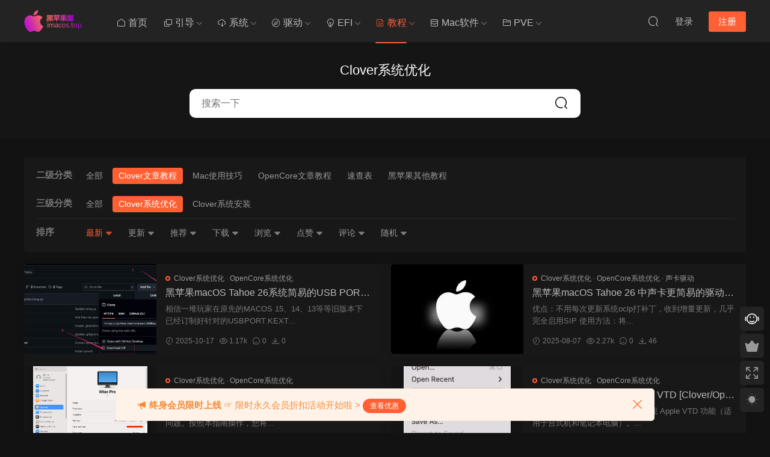

--- FILE ---
content_type: text/html; charset=UTF-8
request_url: https://imacos.top/category/wzjc/clover-wzjc/xtyh/
body_size: 17753
content:
<!DOCTYPE HTML>
<html lang="zh-Hans">
<head>
  <meta charset="UTF-8">
  <meta http-equiv="X-UA-Compatible" content="IE=edge,chrome=1">
  <meta name="viewport" content="width=device-width,minimum-scale=1.0,maximum-scale=1.0,user-scalable=no"/>
  <meta name="apple-mobile-web-app-title" content="黑苹果屋">
  <meta http-equiv="Cache-Control" content="no-siteapp">
    <title>Clover系统优化 - 黑苹果屋</title>
  <meta name="keywords" content="Clover系统优化">
  <meta name="description" content="黑苹果屋上关于Clover系统优化的内容">
    <link rel="shortcut icon" href="https://imacos.top/wp-content/uploads/2023/12/1656597946-logo100.png">
  <meta name='robots' content='max-image-preview:large' />
	<style>img:is([sizes="auto" i], [sizes^="auto," i]) { contain-intrinsic-size: 3000px 1500px }</style>
	<link rel='dns-prefetch' href='//cdn.staticfile.net' />
<style id='classic-theme-styles-inline-css' type='text/css'>
/*! This file is auto-generated */
.wp-block-button__link{color:#fff;background-color:#32373c;border-radius:9999px;box-shadow:none;text-decoration:none;padding:calc(.667em + 2px) calc(1.333em + 2px);font-size:1.125em}.wp-block-file__button{background:#32373c;color:#fff;text-decoration:none}
</style>
<link rel='stylesheet' id='dripicons-css' href='//cdn.staticfile.net/dripicons/2.0.0/webfont.min.css?ver=2.0.0' type='text/css' media='screen' />
<link rel='stylesheet' id='modown-font-css' href='https://imacos.top/wp-content/themes/modown/static/css/iconfont.css?ver=9.5' type='text/css' media='screen' />
<link rel='stylesheet' id='modown-base-css' href='https://imacos.top/wp-content/themes/modown/static/css/base.css?ver=9.5' type='text/css' media='screen' />
<script type="text/javascript" id="BENrueeg_RUE-not_file_js-js-extra">
/* <![CDATA[ */
var BENrueeg_RUE_js_Params = {"is_field_name_removed":""};
/* ]]> */
</script>
<script type="text/javascript" src="https://imacos.top/wp-includes/js/jquery/jquery.min.js?ver=3.7.1" id="jquery-core-js"></script>
<script type="text/javascript" src="https://imacos.top/wp-includes/js/jquery/jquery-migrate.min.js?ver=3.4.1" id="jquery-migrate-js"></script>
<link rel="https://api.w.org/" href="https://imacos.top/wp-json/" /><link rel="alternate" title="JSON" type="application/json" href="https://imacos.top/wp-json/wp/v2/categories/22" /><style id="erphpdown-custom">.erphpdown-default, .erphpdown-see{padding: 15px 25px !important;border: none !important;background: #f5f5f5;}.erphpdown-default > legend{display: none !important;}.erphpdown-default .erphpdown-child{border: none !important;background: #e8e8e8;padding: 25px 15px 15px !important;margin: 10px 0 !important;}.erphpdown-default .erphpdown-child > legend{position: absolute;top: 0;background: #d4d4d4;color: #444;padding: 0 8px !important}</style>
<link rel="icon" href="https://imacos.top/wp-content/uploads/2023/12/cropped-1656597946-logo100-32x32.png" sizes="32x32" />
<link rel="icon" href="https://imacos.top/wp-content/uploads/2023/12/cropped-1656597946-logo100-192x192.png" sizes="192x192" />
<link rel="apple-touch-icon" href="https://imacos.top/wp-content/uploads/2023/12/cropped-1656597946-logo100-180x180.png" />
<meta name="msapplication-TileImage" content="https://imacos.top/wp-content/uploads/2023/12/cropped-1656597946-logo100-270x270.png" />
    <script>var $ = jQuery;</script>
  <style>
  :root{--theme-color: #ff5f33;--theme-color2: #ff5f33;--theme-radius: 5px;}    .banner{margin-top: -70px;}
    .banner-slider{padding-top: 90px;}
        .banner-slider:after{content: none;}
    body.home .header{background: transparent;box-shadow: none;webkit-box-shadow:none;}
    body.home .header.scrolled{background: #fff;webkit-box-shadow: 0px 5px 10px 0px rgba(17, 58, 93, 0.1);-ms-box-shadow: 0px 5px 10px 0px rgba(17, 58, 93, 0.1);box-shadow: 0px 5px 10px 0px rgba(17, 58, 93, 0.1);}

    body.home .header:not(.scrolled) .nav-main > li, body.home .header:not(.scrolled) .nav-main > li > a, body.home .header:not(.scrolled) .nav-right > li > a, body.home .header:not(.scrolled) .nav-left > li > a{color:#ffffff;}
    body.home .header:not(.scrolled) .nav-line{background: #ffffff}
    body.home.night .header:not(.scrolled) .nav-main > li, body.home.night .header:not(.scrolled) .nav-main > li > a, body.home.night .header:not(.scrolled) .nav-right > li > a, body.home.night .header:not(.scrolled) .nav-left > li > a{color:#fff;}
    body.home .nav-main li.menu-item-has-children:after{color:#fff;}
    body.home .header.scrolled .nav-main li.menu-item-has-children:after{color:#333;}
    body.home.night .nav-main li.menu-item-has-children:after{color:#fff;}
    body.home.night .header.scrolled .nav-main li.menu-item-has-children:after{color:#bbb;}

    @media (max-width: 925px){
      .banner-slider{padding-top: 85px;}
          }

    @media (max-width: 768px){
      .banner{margin-top: -60px;}
      .banner-slider{padding-top: 70px;}
          }
      .banner{background-image: none !important;}
      .grids .grid h3 a{height: 40px;-webkit-line-clamp:2;}
    .grids .audio .title{line-height: 25px;}
      .grids .grid .excerpt{display: -webkit-box;}
      .post > .vip-tag, .post > .free-tag{display:none !important;}
  .logo a img{width:110px;height:auto;max-height:100%}@media (max-width: 1024px){.logo a img{width:90px;height:auto;max-height:100%}}::-webkit-scrollbar-thumb {background-color: rgb(99 98 98 / 70%);}@media (max-width: 768px){.nav-right .nav-vip{display: none;}.rollbar{display: block;}}@media (max-width:480px){}</style></head>
<body class="archive category category-xtyh category-22 wp-theme-modown gd-mini night">
<header class="header">
  <div class="container clearfix">

    
        <div class="logo">
      <a href="https://imacos.top" title="黑苹果屋"><img src="https://imacos.top/wp-content/uploads/2023/12/1616123430-网站首页120x40-logo.png" data-light="https://imacos.top/wp-content/uploads/2023/12/1616123430-网站首页120x40-logo.png" data-dark="https://imacos.top/wp-content/uploads/2023/12/1616123430-网站首页120x40-logo.png" alt="黑苹果屋" /></a>
    </div>

    <ul class="nav-main">
      <li id="menu-item-11678" class="menu-item menu-item-type-custom menu-item-object-custom menu-item-home menu-item-11678"><a href="https://imacos.top/"><i class="icon icon-home"></I> 首页</a></li>
<li id="menu-item-11655" class="menu-item menu-item-type-taxonomy menu-item-object-category menu-item-has-children menu-item-11655"><a href="https://imacos.top/category/hpgw/ydxz/"><i class="icon icon-copy"></i> 引导</a>
<ul class="sub-menu">
	<li id="menu-item-11658" class="menu-item menu-item-type-taxonomy menu-item-object-category menu-item-11658"><a href="https://imacos.top/category/hpgw/ydxz/opencore/">OpenCore</a></li>
	<li id="menu-item-11657" class="menu-item menu-item-type-taxonomy menu-item-object-category menu-item-11657"><a href="https://imacos.top/category/hpgw/ydxz/clover/">Clover</a></li>
	<li id="menu-item-11656" class="menu-item menu-item-type-taxonomy menu-item-object-category menu-item-11656"><a href="https://imacos.top/category/hpgw/ydxz/chameleon/">Chameleon</a></li>
	<li id="menu-item-11659" class="menu-item menu-item-type-taxonomy menu-item-object-category menu-item-11659"><a href="https://imacos.top/category/hpgw/ydxz/ozmosis/">Ozmosis</a></li>
</ul>
</li>
<li id="menu-item-11666" class="menu-item menu-item-type-taxonomy menu-item-object-category menu-item-has-children menu-item-11666"><a href="https://imacos.top/category/hpgw/xtgx/"><i class="icon icon-download-cloud"></i> 系统</a>
<ul class="sub-menu">
	<li id="menu-item-11667" class="menu-item menu-item-type-taxonomy menu-item-object-category menu-item-11667"><a href="https://imacos.top/category/hpgw/xtgx/gfyb/">DMG官方原版</a></li>
	<li id="menu-item-12651" class="menu-item menu-item-type-taxonomy menu-item-object-category menu-item-12651"><a href="https://imacos.top/category/hpgw/xtgx/rdr/">rdr引导安装版</a></li>
	<li id="menu-item-11670" class="menu-item menu-item-type-taxonomy menu-item-object-category menu-item-11670"><a href="https://imacos.top/category/hpgw/xtgx/hfb/">恢复版</a></li>
	<li id="menu-item-12067" class="menu-item menu-item-type-taxonomy menu-item-object-category menu-item-12067"><a href="https://imacos.top/category/hpgw/xtgx/zx/">在线安装版</a></li>
	<li id="menu-item-11671" class="menu-item menu-item-type-taxonomy menu-item-object-category menu-item-11671"><a href="https://imacos.top/category/hpgw/xtgx/lrb/">懒人版</a></li>
	<li id="menu-item-11673" class="menu-item menu-item-type-taxonomy menu-item-object-category menu-item-11673"><a href="https://imacos.top/category/hpgw/xtgx/iso/">虚拟机版ISO</a></li>
	<li id="menu-item-11672" class="menu-item menu-item-type-taxonomy menu-item-object-category menu-item-11672"><a href="https://imacos.top/category/hpgw/xtgx/qt/">虚拟机版CDR</a></li>
	<li id="menu-item-16805" class="menu-item menu-item-type-taxonomy menu-item-object-category menu-item-16805"><a href="https://imacos.top/category/hpgw/xtgx/vm-oc/">VM OC引导版</a></li>
	<li id="menu-item-11668" class="menu-item menu-item-type-taxonomy menu-item-object-category menu-item-11668"><a href="https://imacos.top/category/hpgw/xtgx/vmware/">VM一键装机</a></li>
	<li id="menu-item-19327" class="menu-item menu-item-type-taxonomy menu-item-object-category menu-item-19327"><a href="https://imacos.top/category/hpgw/xtgx/m/">M系列IPSW固件</a></li>
	<li id="menu-item-11669" class="menu-item menu-item-type-taxonomy menu-item-object-category menu-item-11669"><a href="https://imacos.top/category/hpgw/xtgx/win/">Win系统镜像</a></li>
</ul>
</li>
<li id="menu-item-11660" class="menu-item menu-item-type-taxonomy menu-item-object-category menu-item-has-children menu-item-11660"><a href="https://imacos.top/category/hpgw/bbqd/"><i class="icon icon-find"></I> 驱动</b></a>
<ul class="sub-menu">
	<li id="menu-item-11664" class="menu-item menu-item-type-taxonomy menu-item-object-category menu-item-11664"><a href="https://imacos.top/category/hpgw/bbqd/xkqd/">显卡驱动</a></li>
	<li id="menu-item-11665" class="menu-item menu-item-type-taxonomy menu-item-object-category menu-item-11665"><a href="https://imacos.top/category/hpgw/bbqd/wkqd/">网卡驱动</a></li>
	<li id="menu-item-11663" class="menu-item menu-item-type-taxonomy menu-item-object-category menu-item-11663"><a href="https://imacos.top/category/hpgw/bbqd/skqd/">声卡驱动</a></li>
	<li id="menu-item-11661" class="menu-item menu-item-type-taxonomy menu-item-object-category menu-item-11661"><a href="https://imacos.top/category/hpgw/bbqd/dsdt-ssdt/">DSDT-SSDT</a></li>
	<li id="menu-item-11662" class="menu-item menu-item-type-taxonomy menu-item-object-category menu-item-11662"><a href="https://imacos.top/category/hpgw/bbqd/qtqd/">其他驱动</a></li>
</ul>
</li>
<li id="menu-item-11674" class="menu-item menu-item-type-taxonomy menu-item-object-category menu-item-has-children menu-item-11674"><a href="https://imacos.top/category/hpgw/zjslefi/"><i class="icon icon-tishi"></i> EFI</a>
<ul class="sub-menu">
	<li id="menu-item-11676" class="menu-item menu-item-type-taxonomy menu-item-object-category menu-item-11676"><a href="https://imacos.top/category/hpgw/zjslefi/opencorezjsl/">OpenCore装机实例</a></li>
	<li id="menu-item-11675" class="menu-item menu-item-type-taxonomy menu-item-object-category menu-item-11675"><a href="https://imacos.top/category/hpgw/zjslefi/zjsl/">Clover装机实例</a></li>
</ul>
</li>
<li id="menu-item-11642" class="menu-item menu-item-type-taxonomy menu-item-object-category current-category-ancestor current-menu-ancestor menu-item-has-children menu-item-11642"><a href="https://imacos.top/category/wzjc/"><i class="icon icon-posts"></I> 教程</a>
<ul class="sub-menu">
	<li id="menu-item-11647" class="menu-item menu-item-type-taxonomy menu-item-object-category menu-item-has-children menu-item-11647"><a href="https://imacos.top/category/wzjc/opencore-wzjc/">OpenCore文章教程</a>
	<ul class="sub-menu">
		<li id="menu-item-11648" class="menu-item menu-item-type-taxonomy menu-item-object-category menu-item-11648"><a href="https://imacos.top/category/wzjc/opencore-wzjc/opencorextyh/">OpenCore系统优化</a></li>
		<li id="menu-item-11649" class="menu-item menu-item-type-taxonomy menu-item-object-category menu-item-11649"><a href="https://imacos.top/category/wzjc/opencore-wzjc/opencorextaz/">OpenCore系统安装</a></li>
	</ul>
</li>
	<li id="menu-item-11643" class="menu-item menu-item-type-taxonomy menu-item-object-category current-category-ancestor current-menu-ancestor current-menu-parent current-category-parent menu-item-has-children menu-item-11643"><a href="https://imacos.top/category/wzjc/clover-wzjc/">Clover文章教程</a>
	<ul class="sub-menu">
		<li id="menu-item-11644" class="menu-item menu-item-type-taxonomy menu-item-object-category current-menu-item menu-item-11644"><a href="https://imacos.top/category/wzjc/clover-wzjc/xtyh/" aria-current="page">Clover系统优化</a></li>
		<li id="menu-item-11645" class="menu-item menu-item-type-taxonomy menu-item-object-category menu-item-11645"><a href="https://imacos.top/category/wzjc/clover-wzjc/xtaz/">Clover系统安装</a></li>
	</ul>
</li>
	<li id="menu-item-11650" class="menu-item menu-item-type-taxonomy menu-item-object-category menu-item-11650"><a href="https://imacos.top/category/wzjc/qtjx/">黑苹果其他教程</a></li>
	<li id="menu-item-13336" class="menu-item menu-item-type-taxonomy menu-item-object-category menu-item-13336"><a href="https://imacos.top/category/wzjc/scb/">速查表</a></li>
	<li id="menu-item-11646" class="menu-item menu-item-type-taxonomy menu-item-object-category menu-item-11646"><a href="https://imacos.top/category/wzjc/rjyq/">Mac使用技巧</a></li>
	<li id="menu-item-11653" class="menu-item menu-item-type-taxonomy menu-item-object-category menu-item-11653"><a href="https://imacos.top/category/spjc/"><i class="icon icon-play"></I> 视频教程</a></li>
</ul>
</li>
<li id="menu-item-21027" class="menu-item menu-item-type-taxonomy menu-item-object-category menu-item-has-children menu-item-21027"><a href="https://imacos.top/category/rjyy/"><i class="icon icon-wallet"></i> Mac软件</a>
<ul class="sub-menu">
	<li id="menu-item-11677" class="menu-item menu-item-type-taxonomy menu-item-object-category menu-item-11677"><a href="https://imacos.top/category/hpgw/hggj/">黑果工具</a></li>
	<li id="menu-item-21030" class="menu-item menu-item-type-taxonomy menu-item-object-category menu-item-21030"><a href="https://imacos.top/category/rjyy/cyrj/">应用软件</a></li>
	<li id="menu-item-21032" class="menu-item menu-item-type-taxonomy menu-item-object-category menu-item-21032"><a href="https://imacos.top/category/rjyy/sjys/">影视后期</a></li>
	<li id="menu-item-21028" class="menu-item menu-item-type-taxonomy menu-item-object-category menu-item-21028"><a href="https://imacos.top/category/rjyy/bgrj/">办公软件</a></li>
	<li id="menu-item-21029" class="menu-item menu-item-type-taxonomy menu-item-object-category menu-item-21029"><a href="https://imacos.top/category/rjyy/dmtl/">多媒体类</a></li>
	<li id="menu-item-21035" class="menu-item menu-item-type-taxonomy menu-item-object-category menu-item-21035"><a href="https://imacos.top/category/rjyy/xtyy/">系统应用</a></li>
	<li id="menu-item-21031" class="menu-item menu-item-type-taxonomy menu-item-object-category menu-item-21031"><a href="https://imacos.top/category/rjyy/kfgj/">开发工具</a></li>
	<li id="menu-item-21033" class="menu-item menu-item-type-taxonomy menu-item-object-category menu-item-21033"><a href="https://imacos.top/category/rjyy/cjgj/">插件工具</a></li>
	<li id="menu-item-21034" class="menu-item menu-item-type-taxonomy menu-item-object-category menu-item-21034"><a href="https://imacos.top/category/rjyy/yx/">游戏</a></li>
</ul>
</li>
<li id="menu-item-17560" class="menu-item menu-item-type-taxonomy menu-item-object-category menu-item-has-children menu-item-17560"><a href="https://imacos.top/category/pve/"><i class="icon icon-cat"></I> PVE</a>
<ul class="sub-menu">
	<li id="menu-item-18651" class="menu-item menu-item-type-taxonomy menu-item-object-category menu-item-18651"><a href="https://imacos.top/category/pve/pvemac/">PVE Mac系统</a></li>
	<li id="menu-item-20186" class="menu-item menu-item-type-taxonomy menu-item-object-category menu-item-20186"><a href="https://imacos.top/category/pve/pve-win/">PVE Win系统</a></li>
	<li id="menu-item-17564" class="menu-item menu-item-type-taxonomy menu-item-object-category menu-item-17564"><a href="https://imacos.top/category/pve/pved/">PVE OC引导</a></li>
	<li id="menu-item-17562" class="menu-item menu-item-type-taxonomy menu-item-object-category menu-item-17562"><a href="https://imacos.top/category/pve/pvea/">PVE环境部署</a></li>
	<li id="menu-item-17561" class="menu-item menu-item-type-taxonomy menu-item-object-category menu-item-17561"><a href="https://imacos.top/category/pve/pveb/">PVE使用教程</a></li>
	<li id="menu-item-17563" class="menu-item menu-item-type-taxonomy menu-item-object-category menu-item-17563"><a href="https://imacos.top/category/pve/pvec/">PVE硬件直通</a></li>
</ul>
</li>
    </ul>

    
    <ul class="nav-right">
                                          <li class="nav-search">
        <a href="javascript:;" class="search-loader" title="搜索"><i class="icon icon-search"></i></a>
      </li>
                    <li class="nav-login no"><a href="https://imacos.top/login-2/?redirect_to=https://imacos.top/category/wzjc/clover-wzjc/xtyh/" class="signin-loader" rel="nofollow"><i class="icon icon-user"></i><span>登录</span></a><b class="nav-line"></b><a href="https://imacos.top/login-2/?action=register&redirect_to=https://imacos.top/category/wzjc/clover-wzjc/xtyh/" class="reg signup-loader" rel="nofollow"><span>注册</span></a></li>
                    <li class="nav-button"><a href="javascript:;" class="nav-loader"><i class="icon icon-menu"></i></a></li>
          </ul>

  </div>
</header>


<div class="search-wrap">
  <div class="container search-wrap-container">
    <form action="https://imacos.top/" class="search-form" method="get">
            <input autocomplete="off" class="search-input" name="s" placeholder="输入关键字回车" type="text">
      <button class="search-btn" type="submit"><i class="icon icon-search"></i>搜索</button>
      <i class="icon icon-close"></i>
      <input type="hidden" name="cat" class="search-cat-val">
          </form>
  </div>
</div>
<script type="text/javascript">
    jQuery(document).ready(function(jQuery) {
        jQuery('.collapseButton').click(function() {
            jQuery(this).parent().parent().find('.xContent').slideToggle('slow');
        });
    });
</script><div class="banner-archive" >
	<div class="container">
		<h1 class="archive-title">Clover系统优化</h1>
		<p class="archive-desc"></p>
        <div class="search-form category-search-form">
            <form method="get" class="site-search-form" action="https://imacos.top/" >
                <input class="search-input" name="s" type="text" placeholder="搜索一下">
                <button class="search-btn" type="submit"><i class="icon icon-search"></i></button>
                <input type="hidden" name="cat" value="22">
            </form>
        </div>	</div>
</div>
<div class="main">
    	<div class="container clearfix">
        						<div class="filters">
			                                <div class="filter-item">
                                    <span>二级分类</span>
                                    <div class="filter">
                                        <a href="https://imacos.top/category/wzjc/">全部</a><a href="https://imacos.top/category/wzjc/clover-wzjc/" class="active">Clover文章教程</a><a href="https://imacos.top/category/wzjc/rjyq/" class="">Mac使用技巧</a><a href="https://imacos.top/category/wzjc/opencore-wzjc/" class="">OpenCore文章教程</a><a href="https://imacos.top/category/wzjc/scb/" class="">速查表</a><a href="https://imacos.top/category/wzjc/qtjx/" class="">黑苹果其他教程</a>                                    </div>
                                </div>
                                    <div class="filter-item">
                            <span>三级分类</span>
                            <div class="filter">
                                <a href="https://imacos.top/category/wzjc/clover-wzjc/">全部</a><a href="https://imacos.top/category/wzjc/clover-wzjc/xtyh/" class="active">Clover系统优化</a><a href="https://imacos.top/category/wzjc/clover-wzjc/xtaz/" class="">Clover系统安装</a>                            </div>
                        </div>
                                                
                                                <div class="filter-item filter-item-order">
                <span>排序</span>
                <div class="filter">
                    <a href="https://imacos.top/category/wzjc/clover-wzjc/xtyh/?o" rel="nofollow" class="active">最新 <i class="icon icon-arrow-down-o"></i></a><a href="https://imacos.top/category/wzjc/clover-wzjc/xtyh/?o=update" rel="nofollow" class="">更新 <i class="icon icon-arrow-down-o"></i></a><a href="https://imacos.top/category/wzjc/clover-wzjc/xtyh/?o=recommend" rel="nofollow" class="">推荐 <i class="icon icon-arrow-down-o"></i></a><a href="https://imacos.top/category/wzjc/clover-wzjc/xtyh/?o=download" rel="nofollow" class="">下载 <i class="icon icon-arrow-down-o"></i></a><a href="https://imacos.top/category/wzjc/clover-wzjc/xtyh/?o=view" rel="nofollow" class="">浏览 <i class="icon icon-arrow-down-o"></i></a><a href="https://imacos.top/category/wzjc/clover-wzjc/xtyh/?o=zan" rel="nofollow" class="">点赞 <i class="icon icon-arrow-down-o"></i></a><a href="https://imacos.top/category/wzjc/clover-wzjc/xtyh/?o=comment" rel="nofollow" class="">评论 <i class="icon icon-arrow-down-o"></i></a><a href="https://imacos.top/category/wzjc/clover-wzjc/xtyh/?o=rand" rel="nofollow" class="">随机 <i class="icon icon-arrow-down-o"></i></a>                </div>
            </div>
                    </div>
				<div id="posts" class="posts lists cols-two  clearfix">
			<div class="post grid grid-zz"  data-id="28628">
    <div class="img">
        <a href="https://imacos.top/2025/10/17/usb-port/" title="黑苹果macOS Tahoe 26系统简易的USB PORT订制修复升级（USB定制、USB端口）" target="" rel="bookmark">
        <img  src="https://imacos.top/wp-content/uploads/2025/10/1760666631-1.webp" class="thumb" alt="黑苹果macOS Tahoe 26系统简易的USB PORT订制修复升级（USB定制、USB端口）">
                </a>
            </div>
    <div class="con">
        <div class="cat"><a href="https://imacos.top/category/wzjc/clover-wzjc/xtyh/">Clover系统优化</a> · <a href="https://imacos.top/category/wzjc/opencore-wzjc/opencorextyh/">OpenCore系统优化</a></div>
        
        <h3 itemprop="name headline"><a itemprop="url" rel="bookmark" href="https://imacos.top/2025/10/17/usb-port/" title="黑苹果macOS Tahoe 26系统简易的USB PORT订制修复升级（USB定制、USB端口）" target="">黑苹果macOS Tahoe 26系统简易的USB PORT订制修复升级（USB定制、USB端口）</a></h3>

                <div class="excerpt">相信一堆玩家在原先的MACOS 15、14、13等等旧版本下已经订制好针对的USBPORT.KEXT...</div>
        <div class="grid-meta">
            <span class="time"><i class="icon icon-time"></i> 2025-10-17</span><span class="views"><i class="icon icon-eye"></i> 1.17k</span><span class="comments"><i class="icon icon-comment"></i> 0</span><span class="downs"><i class="icon icon-download"></i> 0</span>        </div>

                <div class="grid-author">
            <a target="_blank" href="https://imacos.top/author/heipingguowu/"  class="avatar-link"><img src="https://imacos.top/wp-content/uploads/2023/12/头像-100x100-1.png" class="avatar avatar-96 photo" width="96" height="96" /><span class="author-name">imacos.top</span></a>
            <span class="time"><i class="icon icon-time"></i> 2025-10-17</span>
        </div>
            </div>

        </div><div class="post grid grid-zz"  data-id="26890">
    <div class="img">
        <a href="https://imacos.top/2025/08/07/4875-2/" title="黑苹果macOS Tahoe 26 中声卡更简易的驱动方法-声卡驱动" target="" rel="bookmark">
        <img  src="https://imacos.top/wp-content/uploads/2019/08/T.jpg" class="thumb" alt="黑苹果macOS Tahoe 26 中声卡更简易的驱动方法-声卡驱动">
                </a>
            </div>
    <div class="con">
        <div class="cat"><a href="https://imacos.top/category/wzjc/clover-wzjc/xtyh/">Clover系统优化</a> · <a href="https://imacos.top/category/wzjc/opencore-wzjc/opencorextyh/">OpenCore系统优化</a> · <a href="https://imacos.top/category/hpgw/bbqd/skqd/">声卡驱动</a></div>
        
        <h3 itemprop="name headline"><a itemprop="url" rel="bookmark" href="https://imacos.top/2025/08/07/4875-2/" title="黑苹果macOS Tahoe 26 中声卡更简易的驱动方法-声卡驱动" target="">黑苹果macOS Tahoe 26 中声卡更简易的驱动方法-声卡驱动</a></h3>

                <div class="excerpt">优点：不用每次更新系统oclp打补丁，收到增量更新，几乎完全启用SIP
使用方法：将...</div>
        <div class="grid-meta">
            <span class="time"><i class="icon icon-time"></i> 2025-08-07</span><span class="views"><i class="icon icon-eye"></i> 2.27k</span><span class="comments"><i class="icon icon-comment"></i> 0</span><span class="downs"><i class="icon icon-download"></i> 46</span>        </div>

                <div class="grid-author">
            <a target="_blank" href="https://imacos.top/author/heipingguowu/"  class="avatar-link"><img src="https://imacos.top/wp-content/uploads/2023/12/头像-100x100-1.png" class="avatar avatar-96 photo" width="96" height="96" /><span class="author-name">imacos.top</span></a>
            <span class="time"><i class="icon icon-time"></i> 2025-08-07</span>
        </div>
            </div>

    <span class="vip-tag"><i>VIP</i></span>    </div><div class="post grid grid-zz"  data-id="26767">
    <div class="img">
        <a href="https://imacos.top/2025/06/27/1457-2/" title="如何修复系统设置中未显示的 macOS 更新 - macOS 上未找到更新 [Clover/OpenCore]" target="" rel="bookmark">
        <img  src="https://imacos.top/wp-content/uploads/2025/06/1751024083-Screenshot-2024-08-09-at-8.54.26 AM-min.webp" class="thumb" alt="如何修复系统设置中未显示的 macOS 更新 - macOS 上未找到更新 [Clover/OpenCore]">
                </a>
            </div>
    <div class="con">
        <div class="cat"><a href="https://imacos.top/category/wzjc/clover-wzjc/xtyh/">Clover系统优化</a> · <a href="https://imacos.top/category/wzjc/opencore-wzjc/opencorextyh/">OpenCore系统优化</a></div>
        
        <h3 itemprop="name headline"><a itemprop="url" rel="bookmark" href="https://imacos.top/2025/06/27/1457-2/" title="如何修复系统设置中未显示的 macOS 更新 - macOS 上未找到更新 [Clover/OpenCore]" target="">如何修复系统设置中未显示的 macOS 更新 - macOS 上未找到更新 [Clover/OpenCore]</a></h3>

                <div class="excerpt">本指南介绍如何修复 macOS 更新未显示在“系统设置”中的问题。按照本指南操作，您将...</div>
        <div class="grid-meta">
            <span class="time"><i class="icon icon-time"></i> 2025-06-27</span><span class="views"><i class="icon icon-eye"></i> 1.22k</span><span class="comments"><i class="icon icon-comment"></i> 0</span><span class="downs"><i class="icon icon-download"></i> 0</span>        </div>

                <div class="grid-author">
            <a target="_blank" href="https://imacos.top/author/heipingguowu/"  class="avatar-link"><img src="https://imacos.top/wp-content/uploads/2023/12/头像-100x100-1.png" class="avatar avatar-96 photo" width="96" height="96" /><span class="author-name">imacos.top</span></a>
            <span class="time"><i class="icon icon-time"></i> 2025-06-27</span>
        </div>
            </div>

        </div><div class="post grid grid-zz"  data-id="26738">
    <div class="img">
        <a href="https://imacos.top/2025/06/27/apple-vtd/" title="如何在 macOS 上启用 Apple VTD [Clover/OpenCore]" target="" rel="bookmark">
        <img  src="https://imacos.top/wp-content/uploads/2025/06/1751022897-Screen-Shot-2022-12-22-at-10.16.42-AM-min.webp" class="thumb" alt="如何在 macOS 上启用 Apple VTD [Clover/OpenCore]">
                </a>
            </div>
    <div class="con">
        <div class="cat"><a href="https://imacos.top/category/wzjc/clover-wzjc/xtyh/">Clover系统优化</a> · <a href="https://imacos.top/category/wzjc/opencore-wzjc/opencorextyh/">OpenCore系统优化</a></div>
        
        <h3 itemprop="name headline"><a itemprop="url" rel="bookmark" href="https://imacos.top/2025/06/27/apple-vtd/" title="如何在 macOS 上启用 Apple VTD [Clover/OpenCore]" target="">如何在 macOS 上启用 Apple VTD [Clover/OpenCore]</a></h3>

                <div class="excerpt">本指南涵盖了如何在 macOS 上实现 Apple VTD 功能（适用于台式机和笔记本电脑）。...</div>
        <div class="grid-meta">
            <span class="time"><i class="icon icon-time"></i> 2025-06-27</span><span class="views"><i class="icon icon-eye"></i> 1.47k</span><span class="comments"><i class="icon icon-comment"></i> 0</span><span class="downs"><i class="icon icon-download"></i> 0</span>        </div>

                <div class="grid-author">
            <a target="_blank" href="https://imacos.top/author/heipingguowu/"  class="avatar-link"><img src="https://imacos.top/wp-content/uploads/2023/12/头像-100x100-1.png" class="avatar avatar-96 photo" width="96" height="96" /><span class="author-name">imacos.top</span></a>
            <span class="time"><i class="icon icon-time"></i> 2025-06-27</span>
        </div>
            </div>

        </div><div class="post grid grid-zz"  data-id="26747">
    <div class="img">
        <a href="https://imacos.top/2025/06/27/broadcom/" title="如何刷新 Broadcom 蓝牙固件" target="" rel="bookmark">
        <img  src="https://imacos.top/wp-content/uploads/2025/06/1751013633-Screen-Shot-2023-03-23-at-3.02.25-PM-min.webp" class="thumb" alt="如何刷新 Broadcom 蓝牙固件">
                </a>
            </div>
    <div class="con">
        <div class="cat"><a href="https://imacos.top/category/wzjc/clover-wzjc/xtyh/">Clover系统优化</a> · <a href="https://imacos.top/category/wzjc/opencore-wzjc/opencorextyh/">OpenCore系统优化</a></div>
        
        <h3 itemprop="name headline"><a itemprop="url" rel="bookmark" href="https://imacos.top/2025/06/27/broadcom/" title="如何刷新 Broadcom 蓝牙固件" target="">如何刷新 Broadcom 蓝牙固件</a></h3>

                <div class="excerpt"></div>
        <div class="grid-meta">
            <span class="time"><i class="icon icon-time"></i> 2025-06-27</span><span class="views"><i class="icon icon-eye"></i> 636</span><span class="comments"><i class="icon icon-comment"></i> 0</span><span class="downs"><i class="icon icon-download"></i> 0</span>        </div>

                <div class="grid-author">
            <a target="_blank" href="https://imacos.top/author/heipingguowu/"  class="avatar-link"><img src="https://imacos.top/wp-content/uploads/2023/12/头像-100x100-1.png" class="avatar avatar-96 photo" width="96" height="96" /><span class="author-name">imacos.top</span></a>
            <span class="time"><i class="icon icon-time"></i> 2025-06-27</span>
        </div>
            </div>

        </div><div class="post grid grid-zz"  data-id="26723">
    <div class="img">
        <a href="https://imacos.top/2025/06/27/123-3/" title="如何在 macOS Sonoma 及更高版本上启用英特尔 Skylake 显卡（英特尔高清显卡 515、520、530、540、550 和 580）" target="" rel="bookmark">
        <img  src="https://imacos.top/wp-content/uploads/2025/06/1751010235-Screenshot-2023-06-07-at-3.24.59 AM-min.webp" class="thumb" alt="如何在 macOS Sonoma 及更高版本上启用英特尔 Skylake 显卡（英特尔高清显卡 515、520、530、540、550 和 580）">
                </a>
            </div>
    <div class="con">
        <div class="cat"><a href="https://imacos.top/category/wzjc/clover-wzjc/xtyh/">Clover系统优化</a> · <a href="https://imacos.top/category/wzjc/opencore-wzjc/opencorextyh/">OpenCore系统优化</a></div>
        
        <h3 itemprop="name headline"><a itemprop="url" rel="bookmark" href="https://imacos.top/2025/06/27/123-3/" title="如何在 macOS Sonoma 及更高版本上启用英特尔 Skylake 显卡（英特尔高清显卡 515、520、530、540、550 和 580）" target="">如何在 macOS Sonoma 及更高版本上启用英特尔 Skylake 显卡（英特尔高清显卡 515、520、530、540、550 和 580）</a></h3>

                <div class="excerpt">本指南涵盖了如何在 macOS Sonoma 及更高版本上修复台式机和笔记本电脑上的英特尔 ...</div>
        <div class="grid-meta">
            <span class="time"><i class="icon icon-time"></i> 2025-06-27</span><span class="views"><i class="icon icon-eye"></i> 875</span><span class="comments"><i class="icon icon-comment"></i> 0</span><span class="downs"><i class="icon icon-download"></i> 0</span>        </div>

                <div class="grid-author">
            <a target="_blank" href="https://imacos.top/author/heipingguowu/"  class="avatar-link"><img src="https://imacos.top/wp-content/uploads/2023/12/头像-100x100-1.png" class="avatar avatar-96 photo" width="96" height="96" /><span class="author-name">imacos.top</span></a>
            <span class="time"><i class="icon icon-time"></i> 2025-06-27</span>
        </div>
            </div>

        </div><div class="post grid grid-zz"  data-id="26713">
    <div class="img">
        <a href="https://imacos.top/2025/06/27/3545/" title="如何生成用于 CPU 电源管理的 SSDT[Clover/OpenCore ]" target="" rel="bookmark">
        <img  src="https://imacos.top/wp-content/uploads/2025/06/1751004714-Screenshot-2020-12-22-at-11.09.14-PM.webp" class="thumb" alt="如何生成用于 CPU 电源管理的 SSDT[Clover/OpenCore ]">
                </a>
            </div>
    <div class="con">
        <div class="cat"><a href="https://imacos.top/category/wzjc/clover-wzjc/xtyh/">Clover系统优化</a> · <a href="https://imacos.top/category/wzjc/opencore-wzjc/opencorextyh/">OpenCore系统优化</a></div>
        
        <h3 itemprop="name headline"><a itemprop="url" rel="bookmark" href="https://imacos.top/2025/06/27/3545/" title="如何生成用于 CPU 电源管理的 SSDT[Clover/OpenCore ]" target="">如何生成用于 CPU 电源管理的 SSDT[Clover/OpenCore ]</a></h3>

                <div class="excerpt">



本指南涵盖了如何使用 Clover 和 OpenCore 实现 SSDT 的 CPU 电源管理。
...</div>
        <div class="grid-meta">
            <span class="time"><i class="icon icon-time"></i> 2025-06-27</span><span class="views"><i class="icon icon-eye"></i> 739</span><span class="comments"><i class="icon icon-comment"></i> 0</span><span class="downs"><i class="icon icon-download"></i> 0</span>        </div>

                <div class="grid-author">
            <a target="_blank" href="https://imacos.top/author/heipingguowu/"  class="avatar-link"><img src="https://imacos.top/wp-content/uploads/2023/12/头像-100x100-1.png" class="avatar avatar-96 photo" width="96" height="96" /><span class="author-name">imacos.top</span></a>
            <span class="time"><i class="icon icon-time"></i> 2025-06-27</span>
        </div>
            </div>

        </div><div class="post grid grid-zz"  data-id="26714">
    <div class="img">
        <a href="https://imacos.top/2025/06/27/2541/" title="如何在 X79 主板上启用英特尔 CPU 电源管理 [Sandy Bridge-E/EP 和 Ivy Bridge-E/EP ]" target="" rel="bookmark">
        <img  src="https://imacos.top/wp-content/uploads/2019/08/T.jpg" class="thumb" alt="如何在 X79 主板上启用英特尔 CPU 电源管理 [Sandy Bridge-E/EP 和 Ivy Bridge-E/EP ]">
                </a>
            </div>
    <div class="con">
        <div class="cat"><a href="https://imacos.top/category/wzjc/clover-wzjc/xtyh/">Clover系统优化</a> · <a href="https://imacos.top/category/wzjc/opencore-wzjc/opencorextyh/">OpenCore系统优化</a></div>
        
        <h3 itemprop="name headline"><a itemprop="url" rel="bookmark" href="https://imacos.top/2025/06/27/2541/" title="如何在 X79 主板上启用英特尔 CPU 电源管理 [Sandy Bridge-E/EP 和 Ivy Bridge-E/EP ]" target="">如何在 X79 主板上启用英特尔 CPU 电源管理 [Sandy Bridge-E/EP 和 Ivy Bridge-E/EP ]</a></h3>

                <div class="excerpt">如何在 X79/C606 主板上启用英特尔 CPU 电源管理 [Sandy Bridge-E/EP 和 Ivy Bridg...</div>
        <div class="grid-meta">
            <span class="time"><i class="icon icon-time"></i> 2025-06-27</span><span class="views"><i class="icon icon-eye"></i> 588</span><span class="comments"><i class="icon icon-comment"></i> 0</span><span class="downs"><i class="icon icon-download"></i> 0</span>        </div>

                <div class="grid-author">
            <a target="_blank" href="https://imacos.top/author/heipingguowu/"  class="avatar-link"><img src="https://imacos.top/wp-content/uploads/2023/12/头像-100x100-1.png" class="avatar avatar-96 photo" width="96" height="96" /><span class="author-name">imacos.top</span></a>
            <span class="time"><i class="icon icon-time"></i> 2025-06-27</span>
        </div>
            </div>

        </div><div class="post grid grid-zz"  data-id="26712">
    <div class="img">
        <a href="https://imacos.top/2025/06/27/smbios-clover-opencore/" title="如何设置正确的 SMBIOS [Clover/OpenCore]" target="" rel="bookmark">
        <img  src="https://imacos.top/wp-content/uploads/2019/08/T.jpg" class="thumb" alt="如何设置正确的 SMBIOS [Clover/OpenCore]">
                </a>
            </div>
    <div class="con">
        <div class="cat"><a href="https://imacos.top/category/wzjc/clover-wzjc/xtyh/">Clover系统优化</a> · <a href="https://imacos.top/category/wzjc/opencore-wzjc/opencorextyh/">OpenCore系统优化</a></div>
        
        <h3 itemprop="name headline"><a itemprop="url" rel="bookmark" href="https://imacos.top/2025/06/27/smbios-clover-opencore/" title="如何设置正确的 SMBIOS [Clover/OpenCore]" target="">如何设置正确的 SMBIOS [Clover/OpenCore]</a></h3>

                <div class="excerpt">本指南介绍如何使用 Clover 和 OpenCore 在 macOS 上为 Intel 和 AMD CPU 设置正确...</div>
        <div class="grid-meta">
            <span class="time"><i class="icon icon-time"></i> 2025-06-27</span><span class="views"><i class="icon icon-eye"></i> 1.48k</span><span class="comments"><i class="icon icon-comment"></i> 0</span><span class="downs"><i class="icon icon-download"></i> 0</span>        </div>

                <div class="grid-author">
            <a target="_blank" href="https://imacos.top/author/heipingguowu/"  class="avatar-link"><img src="https://imacos.top/wp-content/uploads/2023/12/头像-100x100-1.png" class="avatar avatar-96 photo" width="96" height="96" /><span class="author-name">imacos.top</span></a>
            <span class="time"><i class="icon icon-time"></i> 2025-06-27</span>
        </div>
            </div>

        </div><div class="post grid grid-zz"  data-id="26506">
    <div class="img">
        <a href="https://imacos.top/2025/06/20/7845-4/" title="如何修复 macOS Tahoe 26 上的 USB 端口,Windows与macOS系统均可使用" target="" rel="bookmark">
        <img  src="https://imacos.top/wp-content/uploads/2025/06/1750765269-封面1080.webp" class="thumb" alt="如何修复 macOS Tahoe 26 上的 USB 端口,Windows与macOS系统均可使用">
                </a>
            </div>
    <div class="con">
        <div class="cat"><a href="https://imacos.top/category/wzjc/clover-wzjc/xtyh/">Clover系统优化</a> · <a href="https://imacos.top/category/wzjc/opencore-wzjc/opencorextyh/">OpenCore系统优化</a></div>
        
        <h3 itemprop="name headline"><a itemprop="url" rel="bookmark" href="https://imacos.top/2025/06/20/7845-4/" title="如何修复 macOS Tahoe 26 上的 USB 端口,Windows与macOS系统均可使用" target="">如何修复 macOS Tahoe 26 上的 USB 端口,Windows与macOS系统均可使用</a></h3>

                <div class="excerpt">
视频教程


点击进入YouTube观看 》



点击进bilibili观看 》
前言
前...</div>
        <div class="grid-meta">
            <span class="time"><i class="icon icon-time"></i> 2025-06-20</span><span class="views"><i class="icon icon-eye"></i> 2.02k</span><span class="comments"><i class="icon icon-comment"></i> 0</span><span class="downs"><i class="icon icon-download"></i> 0</span>        </div>

                <div class="grid-author">
            <a target="_blank" href="https://imacos.top/author/heipingguowu/"  class="avatar-link"><img src="https://imacos.top/wp-content/uploads/2023/12/头像-100x100-1.png" class="avatar avatar-96 photo" width="96" height="96" /><span class="author-name">imacos.top</span></a>
            <span class="time"><i class="icon icon-time"></i> 2025-06-20</span>
        </div>
            </div>

        </div><div class="post grid grid-zz"  data-id="24021">
    <div class="img">
        <a href="https://imacos.top/2025/02/08/78945-2/" title="macOS黑苹果OpenCore/Clover引导睿频失效的一个解决方式" target="" rel="bookmark">
        <img  src="https://imacos.top/wp-content/uploads/2025/02/1739006302-200742iccwlcre99l499q4.webp" class="thumb" alt="macOS黑苹果OpenCore/Clover引导睿频失效的一个解决方式">
                </a>
            </div>
    <div class="con">
        <div class="cat"><a href="https://imacos.top/category/wzjc/clover-wzjc/xtyh/">Clover系统优化</a> · <a href="https://imacos.top/category/wzjc/opencore-wzjc/opencorextyh/">OpenCore系统优化</a></div>
        
        <h3 itemprop="name headline"><a itemprop="url" rel="bookmark" href="https://imacos.top/2025/02/08/78945-2/" title="macOS黑苹果OpenCore/Clover引导睿频失效的一个解决方式" target="">macOS黑苹果OpenCore/Clover引导睿频失效的一个解决方式</a></h3>

                <div class="excerpt">前言
之前写过一篇睿频的文章，有兴趣的可以进入看看，https://imacos.top/2024/0...</div>
        <div class="grid-meta">
            <span class="time"><i class="icon icon-time"></i> 2025-02-08</span><span class="views"><i class="icon icon-eye"></i> 2.08k</span><span class="comments"><i class="icon icon-comment"></i> 0</span><span class="downs"><i class="icon icon-download"></i> 0</span>        </div>

                <div class="grid-author">
            <a target="_blank" href="https://imacos.top/author/heipingguowu/"  class="avatar-link"><img src="https://imacos.top/wp-content/uploads/2023/12/头像-100x100-1.png" class="avatar avatar-96 photo" width="96" height="96" /><span class="author-name">imacos.top</span></a>
            <span class="time"><i class="icon icon-time"></i> 2025-02-08</span>
        </div>
            </div>

        </div><div class="post grid grid-zz"  data-id="23218">
    <div class="img">
        <a href="https://imacos.top/2024/12/04/1204-3/" title="使用OpenCore Legacy Patcher补丁报此错，没有办法打上的解决方式" target="" rel="bookmark">
        <img  src="https://imacos.top/wp-content/uploads/2024/12/1733283747-194907r611gbf2dv11vavj-1.jpg" class="thumb" alt="使用OpenCore Legacy Patcher补丁报此错，没有办法打上的解决方式">
                </a>
            </div>
    <div class="con">
        <div class="cat"><a href="https://imacos.top/category/wzjc/clover-wzjc/xtyh/">Clover系统优化</a></div>
        
        <h3 itemprop="name headline"><a itemprop="url" rel="bookmark" href="https://imacos.top/2024/12/04/1204-3/" title="使用OpenCore Legacy Patcher补丁报此错，没有办法打上的解决方式" target="">使用OpenCore Legacy Patcher补丁报此错，没有办法打上的解决方式</a></h3>

                <div class="excerpt">错误如下



- Starting Patch Process
- Determining Required Patch set fo...</div>
        <div class="grid-meta">
            <span class="time"><i class="icon icon-time"></i> 2024-12-04</span><span class="views"><i class="icon icon-eye"></i> 1.1k</span><span class="comments"><i class="icon icon-comment"></i> 0</span><span class="downs"><i class="icon icon-download"></i> 0</span>        </div>

                <div class="grid-author">
            <a target="_blank" href="https://imacos.top/author/heipingguowu/"  class="avatar-link"><img src="https://imacos.top/wp-content/uploads/2023/12/头像-100x100-1.png" class="avatar avatar-96 photo" width="96" height="96" /><span class="author-name">imacos.top</span></a>
            <span class="time"><i class="icon icon-time"></i> 2024-12-04</span>
        </div>
            </div>

        </div><div class="post grid grid-zz"  data-id="23176">
    <div class="img">
        <a href="https://imacos.top/2024/12/04/x99-amd-r9-370-alc897/" title="声卡SSDT驱动、显卡SSDT驱动制作教程-精粤X99 AMD R9 370 ALC897台式电脑 OpenCore EFI 黑苹果 macOS Hackintosh" target="" rel="bookmark">
        <img  src="https://imacos.top/wp-content/uploads/2024/07/1701913723-420-260台式电脑缩略图-1-2.jpg" class="thumb" alt="声卡SSDT驱动、显卡SSDT驱动制作教程-精粤X99 AMD R9 370 ALC897台式电脑 OpenCore EFI 黑苹果 macOS Hackintosh">
                </a>
            </div>
    <div class="con">
        <div class="cat"><a href="https://imacos.top/category/wzjc/clover-wzjc/xtyh/">Clover系统优化</a> · <a href="https://imacos.top/category/hpgw/bbqd/dsdt-ssdt/">DSDT-SSDT</a> · <a href="https://imacos.top/category/wzjc/opencore-wzjc/opencorextyh/">OpenCore系统优化</a> · <a href="https://imacos.top/category/hpgw/zjslefi/opencorezjsl/">OpenCore装机实例</a></div>
        
        <h3 itemprop="name headline"><a itemprop="url" rel="bookmark" href="https://imacos.top/2024/12/04/x99-amd-r9-370-alc897/" title="声卡SSDT驱动、显卡SSDT驱动制作教程-精粤X99 AMD R9 370 ALC897台式电脑 OpenCore EFI 黑苹果 macOS Hackintosh" target="">声卡SSDT驱动、显卡SSDT驱动制作教程-精粤X99 AMD R9 370 ALC897台式电脑 OpenCore EFI 黑苹果 macOS Hackintosh</a></h3>

                <div class="excerpt">

安装系统版本:macOS Sequoia 15.0，OpenCore引导，需要自己更新三码。

声卡...</div>
        <div class="grid-meta">
            <span class="time"><i class="icon icon-time"></i> 2024-12-04</span><span class="views"><i class="icon icon-eye"></i> 2.96k</span><span class="comments"><i class="icon icon-comment"></i> 0</span><span class="downs"><i class="icon icon-download"></i> 54</span>        </div>

                <div class="grid-author">
            <a target="_blank" href="https://imacos.top/author/heipingguowu/"  class="avatar-link"><img src="https://imacos.top/wp-content/uploads/2023/12/头像-100x100-1.png" class="avatar avatar-96 photo" width="96" height="96" /><span class="author-name">imacos.top</span></a>
            <span class="time"><i class="icon icon-time"></i> 2024-12-04</span>
        </div>
            </div>

    <span class="vip-tag"><i>VIP</i></span>    </div><div class="post grid grid-zz"  data-id="23170">
    <div class="img">
        <a href="https://imacos.top/2024/12/04/0915-4/" title="黑苹果（Hackintosh）使用无核显的处理器搭配免驱动的AMD显卡无vda解码、无硬件加速的处理方式" target="" rel="bookmark">
        <img  src="https://imacos.top/wp-content/uploads/2019/08/T.jpg" class="thumb" alt="黑苹果（Hackintosh）使用无核显的处理器搭配免驱动的AMD显卡无vda解码、无硬件加速的处理方式">
                </a>
            </div>
    <div class="con">
        <div class="cat"><a href="https://imacos.top/category/wzjc/clover-wzjc/xtyh/">Clover系统优化</a> · <a href="https://imacos.top/category/wzjc/opencore-wzjc/opencorextyh/">OpenCore系统优化</a></div>
        
        <h3 itemprop="name headline"><a itemprop="url" rel="bookmark" href="https://imacos.top/2024/12/04/0915-4/" title="黑苹果（Hackintosh）使用无核显的处理器搭配免驱动的AMD显卡无vda解码、无硬件加速的处理方式" target="">黑苹果（Hackintosh）使用无核显的处理器搭配免驱动的AMD显卡无vda解码、无硬件加速的处理方式</a></h3>

                <div class="excerpt">




一句话总结：换仿冒机型为iMacPro1,1或MacPro7,1即可。（iMacPro1,1：首...</div>
        <div class="grid-meta">
            <span class="time"><i class="icon icon-time"></i> 2024-12-04</span><span class="views"><i class="icon icon-eye"></i> 4.05k</span><span class="comments"><i class="icon icon-comment"></i> 0</span><span class="downs"><i class="icon icon-download"></i> 0</span>        </div>

                <div class="grid-author">
            <a target="_blank" href="https://imacos.top/author/heipingguowu/"  class="avatar-link"><img src="https://imacos.top/wp-content/uploads/2023/12/头像-100x100-1.png" class="avatar avatar-96 photo" width="96" height="96" /><span class="author-name">imacos.top</span></a>
            <span class="time"><i class="icon icon-time"></i> 2024-12-04</span>
        </div>
            </div>

        </div><div class="post grid grid-zz"  data-id="21517">
    <div class="img">
        <a href="https://imacos.top/2024/09/04/bcm943224/" title="黑苹果BCM943224 Wi-Fi驱动成功但是无法驱动蓝牙的处理方式" target="" rel="bookmark">
        <img  src="https://imacos.top/wp-content/uploads/2019/08/T.jpg" class="thumb" alt="黑苹果BCM943224 Wi-Fi驱动成功但是无法驱动蓝牙的处理方式">
                </a>
            </div>
    <div class="con">
        <div class="cat"><a href="https://imacos.top/category/wzjc/clover-wzjc/xtyh/">Clover系统优化</a> · <a href="https://imacos.top/category/wzjc/opencore-wzjc/opencorextyh/">OpenCore系统优化</a></div>
        
        <h3 itemprop="name headline"><a itemprop="url" rel="bookmark" href="https://imacos.top/2024/09/04/bcm943224/" title="黑苹果BCM943224 Wi-Fi驱动成功但是无法驱动蓝牙的处理方式" target="">黑苹果BCM943224 Wi-Fi驱动成功但是无法驱动蓝牙的处理方式</a></h3>

                <div class="excerpt">这个网卡的蓝牙也很简单,系统装完,关机吧网卡拔插一下就好了,不需要驱动,也可以定...</div>
        <div class="grid-meta">
            <span class="time"><i class="icon icon-time"></i> 2024-09-04</span><span class="views"><i class="icon icon-eye"></i> 1.28k</span><span class="comments"><i class="icon icon-comment"></i> 0</span><span class="downs"><i class="icon icon-download"></i> 0</span>        </div>

                <div class="grid-author">
            <a target="_blank" href="https://imacos.top/author/heipingguowu/"  class="avatar-link"><img src="https://imacos.top/wp-content/uploads/2023/12/头像-100x100-1.png" class="avatar avatar-96 photo" width="96" height="96" /><span class="author-name">imacos.top</span></a>
            <span class="time"><i class="icon icon-time"></i> 2024-09-04</span>
        </div>
            </div>

        </div><div class="post grid grid-zz"  data-id="21516">
    <div class="img">
        <a href="https://imacos.top/2024/09/04/1547-3/" title="黑苹果macOS独立显卡AMD 6600xt使用DP连接显示器黑屏HDMI线正常的修复方式" target="" rel="bookmark">
        <img  src="https://imacos.top/wp-content/uploads/2019/08/T.jpg" class="thumb" alt="黑苹果macOS独立显卡AMD 6600xt使用DP连接显示器黑屏HDMI线正常的修复方式">
                </a>
            </div>
    <div class="con">
        <div class="cat"><a href="https://imacos.top/category/wzjc/clover-wzjc/xtyh/">Clover系统优化</a> · <a href="https://imacos.top/category/wzjc/opencore-wzjc/opencorextyh/">OpenCore系统优化</a></div>
        
        <h3 itemprop="name headline"><a itemprop="url" rel="bookmark" href="https://imacos.top/2024/09/04/1547-3/" title="黑苹果macOS独立显卡AMD 6600xt使用DP连接显示器黑屏HDMI线正常的修复方式" target="">黑苹果macOS独立显卡AMD 6600xt使用DP连接显示器黑屏HDMI线正常的修复方式</a></h3>

                <div class="excerpt">黑苹果macOS独立显卡AMD 6600xt使用DP连接显示器黑屏HDMI线正常的修复方式,只需要...</div>
        <div class="grid-meta">
            <span class="time"><i class="icon icon-time"></i> 2024-09-04</span><span class="views"><i class="icon icon-eye"></i> 1.87k</span><span class="comments"><i class="icon icon-comment"></i> 0</span><span class="downs"><i class="icon icon-download"></i> 0</span>        </div>

                <div class="grid-author">
            <a target="_blank" href="https://imacos.top/author/heipingguowu/"  class="avatar-link"><img src="https://imacos.top/wp-content/uploads/2023/12/头像-100x100-1.png" class="avatar avatar-96 photo" width="96" height="96" /><span class="author-name">imacos.top</span></a>
            <span class="time"><i class="icon icon-time"></i> 2024-09-04</span>
        </div>
            </div>

        </div><div class="post grid grid-zz"  data-id="21485">
    <div class="img">
        <a href="https://imacos.top/2024/09/03/opengl/" title="AMD核显APU黑苹果NootedRed驱动OpenGL解决方案，解决AMD核显APU系统卡死、应用程序卡顿、花屏等故障" target="" rel="bookmark">
        <img  src="https://imacos.top/wp-content/uploads/2019/08/T.jpg" class="thumb" alt="AMD核显APU黑苹果NootedRed驱动OpenGL解决方案，解决AMD核显APU系统卡死、应用程序卡顿、花屏等故障">
                </a>
            </div>
    <div class="con">
        <div class="cat"><a href="https://imacos.top/category/wzjc/clover-wzjc/xtyh/">Clover系统优化</a> · <a href="https://imacos.top/category/wzjc/opencore-wzjc/opencorextyh/">OpenCore系统优化</a> · <a href="https://imacos.top/category/hpgw/bbqd/xkqd/">显卡驱动</a> · <a href="https://imacos.top/category/wzjc/qtjx/">黑苹果其他教程</a></div>
        
        <h3 itemprop="name headline"><a itemprop="url" rel="bookmark" href="https://imacos.top/2024/09/03/opengl/" title="AMD核显APU黑苹果NootedRed驱动OpenGL解决方案，解决AMD核显APU系统卡死、应用程序卡顿、花屏等故障" target="">AMD核显APU黑苹果NootedRed驱动OpenGL解决方案，解决AMD核显APU系统卡死、应用程序卡顿、花屏等故障</a></h3>

                <div class="excerpt">本方法适用macOS10.15+支持NootedRed的黑苹果
根据Seey6的方法以及NootedRed作者...</div>
        <div class="grid-meta">
            <span class="time"><i class="icon icon-time"></i> 2024-09-03</span><span class="views"><i class="icon icon-eye"></i> 2.61k</span><span class="comments"><i class="icon icon-comment"></i> 0</span><span class="downs"><i class="icon icon-download"></i> 0</span>        </div>

                <div class="grid-author">
            <a target="_blank" href="https://imacos.top/author/heipingguowu/"  class="avatar-link"><img src="https://imacos.top/wp-content/uploads/2023/12/头像-100x100-1.png" class="avatar avatar-96 photo" width="96" height="96" /><span class="author-name">imacos.top</span></a>
            <span class="time"><i class="icon icon-time"></i> 2024-09-03</span>
        </div>
            </div>

        </div><div class="post grid grid-zz"  data-id="21046">
    <div class="img">
        <a href="https://imacos.top/2024/07/27/mac-amd-qq/" title="AMD核显系列处理器解决QQ卡顿" target="" rel="bookmark">
        <img  src="https://imacos.top/wp-content/uploads/2019/08/T.jpg" class="thumb" alt="AMD核显系列处理器解决QQ卡顿">
                </a>
            </div>
    <div class="con">
        <div class="cat"><a href="https://imacos.top/category/wzjc/clover-wzjc/xtyh/">Clover系统优化</a> · <a href="https://imacos.top/category/wzjc/opencore-wzjc/opencorextyh/">OpenCore系统优化</a> · <a href="https://imacos.top/category/wzjc/qtjx/">黑苹果其他教程</a></div>
        
        <h3 itemprop="name headline"><a itemprop="url" rel="bookmark" href="https://imacos.top/2024/07/27/mac-amd-qq/" title="AMD核显系列处理器解决QQ卡顿" target="">AMD核显系列处理器解决QQ卡顿</a></h3>

                <div class="excerpt">AMD核显不支持加速导致一些软件，如QQ，EDGE卡顿
方法为关闭图形加速
1. 打开自...</div>
        <div class="grid-meta">
            <span class="time"><i class="icon icon-time"></i> 2024-07-27</span><span class="views"><i class="icon icon-eye"></i> 2.06k</span><span class="comments"><i class="icon icon-comment"></i> 0</span><span class="downs"><i class="icon icon-download"></i> 0</span>        </div>

                <div class="grid-author">
            <a target="_blank" href="https://imacos.top/author/heipingguowu/"  class="avatar-link"><img src="https://imacos.top/wp-content/uploads/2023/12/头像-100x100-1.png" class="avatar avatar-96 photo" width="96" height="96" /><span class="author-name">imacos.top</span></a>
            <span class="time"><i class="icon icon-time"></i> 2024-07-27</span>
        </div>
            </div>

        </div><div class="post grid grid-zz"  data-id="20112">
    <div class="img">
        <a href="https://imacos.top/2024/05/10/bcm943224pciebt2/" title="黑苹果Clover引导MacOS Sonoma14如何驱动bcm943224pciebt2" target="" rel="bookmark">
        <img  src="https://imacos.top/wp-content/uploads/2024/05/1715328660-155826poxjiwfhijxiiy6w.png" class="thumb" alt="黑苹果Clover引导MacOS Sonoma14如何驱动bcm943224pciebt2">
                </a>
            </div>
    <div class="con">
        <div class="cat"><a href="https://imacos.top/category/wzjc/clover-wzjc/xtyh/">Clover系统优化</a></div>
        
        <h3 itemprop="name headline"><a itemprop="url" rel="bookmark" href="https://imacos.top/2024/05/10/bcm943224pciebt2/" title="黑苹果Clover引导MacOS Sonoma14如何驱动bcm943224pciebt2" target="">黑苹果Clover引导MacOS Sonoma14如何驱动bcm943224pciebt2</a></h3>

                <div class="excerpt">1.kexts/other内加入如下标记的驱动，其中AirportBrcmFixup.kext内只保留AirPortBr...</div>
        <div class="grid-meta">
            <span class="time"><i class="icon icon-time"></i> 2024-05-10</span><span class="views"><i class="icon icon-eye"></i> 1.34k</span><span class="comments"><i class="icon icon-comment"></i> 0</span><span class="downs"><i class="icon icon-download"></i> 0</span>        </div>

                <div class="grid-author">
            <a target="_blank" href="https://imacos.top/author/heipingguowu/"  class="avatar-link"><img src="https://imacos.top/wp-content/uploads/2023/12/头像-100x100-1.png" class="avatar avatar-96 photo" width="96" height="96" /><span class="author-name">imacos.top</span></a>
            <span class="time"><i class="icon icon-time"></i> 2024-05-10</span>
        </div>
            </div>

        </div><div class="post grid grid-zz"  data-id="20107">
    <div class="img">
        <a href="https://imacos.top/2024/05/07/4578/" title="黑苹果解决外置声卡周期性干扰声滋滋声或电流声" target="" rel="bookmark">
        <img  src="https://imacos.top/wp-content/uploads/2024/05/1715069580-170621olwzstdwjjwfadj8.jpg" class="thumb" alt="黑苹果解决外置声卡周期性干扰声滋滋声或电流声">
                </a>
            </div>
    <div class="con">
        <div class="cat"><a href="https://imacos.top/category/wzjc/clover-wzjc/xtyh/">Clover系统优化</a> · <a href="https://imacos.top/category/wzjc/opencore-wzjc/opencorextyh/">OpenCore系统优化</a></div>
        
        <h3 itemprop="name headline"><a itemprop="url" rel="bookmark" href="https://imacos.top/2024/05/07/4578/" title="黑苹果解决外置声卡周期性干扰声滋滋声或电流声" target="">黑苹果解决外置声卡周期性干扰声滋滋声或电流声</a></h3>

                <div class="excerpt">故障现象：
连接外置声卡后，每隔一段时间（1-2分钟左右）会出现间歇性的“滋滋”声...</div>
        <div class="grid-meta">
            <span class="time"><i class="icon icon-time"></i> 2024-05-07</span><span class="views"><i class="icon icon-eye"></i> 1.18k</span><span class="comments"><i class="icon icon-comment"></i> 0</span><span class="downs"><i class="icon icon-download"></i> 0</span>        </div>

                <div class="grid-author">
            <a target="_blank" href="https://imacos.top/author/heipingguowu/"  class="avatar-link"><img src="https://imacos.top/wp-content/uploads/2023/12/头像-100x100-1.png" class="avatar avatar-96 photo" width="96" height="96" /><span class="author-name">imacos.top</span></a>
            <span class="time"><i class="icon icon-time"></i> 2024-05-07</span>
        </div>
            </div>

        </div><div class="post grid grid-zz"  data-id="20023">
    <div class="img">
        <a href="https://imacos.top/2024/04/07/1234-3/" title="黑苹果+windows双系统11,安装黑苹果之后windows无法关机的解决方式" target="" rel="bookmark">
        <img  src="https://imacos.top/wp-content/uploads/2019/08/T.jpg" class="thumb" alt="黑苹果+windows双系统11,安装黑苹果之后windows无法关机的解决方式">
                </a>
            </div>
    <div class="con">
        <div class="cat"><a href="https://imacos.top/category/wzjc/clover-wzjc/xtyh/">Clover系统优化</a> · <a href="https://imacos.top/category/wzjc/opencore-wzjc/opencorextyh/">OpenCore系统优化</a></div>
        
        <h3 itemprop="name headline"><a itemprop="url" rel="bookmark" href="https://imacos.top/2024/04/07/1234-3/" title="黑苹果+windows双系统11,安装黑苹果之后windows无法关机的解决方式" target="">黑苹果+windows双系统11,安装黑苹果之后windows无法关机的解决方式</a></h3>

                <div class="excerpt">问题描述
启动默认用windows的引导，如果需要进入黑苹果，开机f8修改为OpenCore引...</div>
        <div class="grid-meta">
            <span class="time"><i class="icon icon-time"></i> 2024-04-07</span><span class="views"><i class="icon icon-eye"></i> 2.9k</span><span class="comments"><i class="icon icon-comment"></i> 0</span><span class="downs"><i class="icon icon-download"></i> 0</span>        </div>

                <div class="grid-author">
            <a target="_blank" href="https://imacos.top/author/heipingguowu/"  class="avatar-link"><img src="https://imacos.top/wp-content/uploads/2023/12/头像-100x100-1.png" class="avatar avatar-96 photo" width="96" height="96" /><span class="author-name">imacos.top</span></a>
            <span class="time"><i class="icon icon-time"></i> 2024-04-07</span>
        </div>
            </div>

        </div><div class="post grid grid-zz"  data-id="20007">
    <div class="img">
        <a href="https://imacos.top/2024/04/04/3465/" title="黑苹果macOS系统通过仿冒ID驱动Lexa核心的Radeon RX 550" target="" rel="bookmark">
        <img  src="https://imacos.top/wp-content/uploads/2024/04/1712191482-bc3891a889095e623c6a0effa3920c6be46d7dea.png@web-article-pic.jpeg" class="thumb" alt="黑苹果macOS系统通过仿冒ID驱动Lexa核心的Radeon RX 550">
                </a>
            </div>
    <div class="con">
        <div class="cat"><a href="https://imacos.top/category/wzjc/clover-wzjc/xtyh/">Clover系统优化</a> · <a href="https://imacos.top/category/wzjc/opencore-wzjc/opencorextyh/">OpenCore系统优化</a> · <a href="https://imacos.top/category/hpgw/bbqd/xkqd/">显卡驱动</a></div>
        
        <h3 itemprop="name headline"><a itemprop="url" rel="bookmark" href="https://imacos.top/2024/04/04/3465/" title="黑苹果macOS系统通过仿冒ID驱动Lexa核心的Radeon RX 550" target="">黑苹果macOS系统通过仿冒ID驱动Lexa核心的Radeon RX 550</a></h3>

                <div class="excerpt">所需软件：OpenCore Configurator.app

操作步骤：

1 : 挂载EFI分区

打开O...</div>
        <div class="grid-meta">
            <span class="time"><i class="icon icon-time"></i> 2024-04-04</span><span class="views"><i class="icon icon-eye"></i> 3.08k</span><span class="comments"><i class="icon icon-comment"></i> 0</span><span class="downs"><i class="icon icon-download"></i> 0</span>        </div>

                <div class="grid-author">
            <a target="_blank" href="https://imacos.top/author/heipingguowu/"  class="avatar-link"><img src="https://imacos.top/wp-content/uploads/2023/12/头像-100x100-1.png" class="avatar avatar-96 photo" width="96" height="96" /><span class="author-name">imacos.top</span></a>
            <span class="time"><i class="icon icon-time"></i> 2024-04-04</span>
        </div>
            </div>

        </div><div class="post grid grid-zz"  data-id="20005">
    <div class="img">
        <a href="https://imacos.top/2024/04/04/34/" title="五代及以下CPU在macOS Sonoma14.4 系统下实现睿频" target="" rel="bookmark">
        <img  src="https://imacos.top/wp-content/uploads/2024/04/1712190899-115213qssc0a33sd11o1if-1.jpg" class="thumb" alt="五代及以下CPU在macOS Sonoma14.4 系统下实现睿频">
                </a>
            </div>
    <div class="con">
        <div class="cat"><a href="https://imacos.top/category/wzjc/clover-wzjc/xtyh/">Clover系统优化</a> · <a href="https://imacos.top/category/wzjc/opencore-wzjc/opencorextyh/">OpenCore系统优化</a></div>
        
        <h3 itemprop="name headline"><a itemprop="url" rel="bookmark" href="https://imacos.top/2024/04/04/34/" title="五代及以下CPU在macOS Sonoma14.4 系统下实现睿频" target="">五代及以下CPU在macOS Sonoma14.4 系统下实现睿频</a></h3>

                <div class="excerpt">解决五代及以下CPU无法睿频的问题，先用ssdtPRGen.sh生成CPU电源管理文件，如添加...</div>
        <div class="grid-meta">
            <span class="time"><i class="icon icon-time"></i> 2024-04-04</span><span class="views"><i class="icon icon-eye"></i> 1.84k</span><span class="comments"><i class="icon icon-comment"></i> 3</span><span class="downs"><i class="icon icon-download"></i> 19</span>        </div>

                <div class="grid-author">
            <a target="_blank" href="https://imacos.top/author/heipingguowu/"  class="avatar-link"><img src="https://imacos.top/wp-content/uploads/2023/12/头像-100x100-1.png" class="avatar avatar-96 photo" width="96" height="96" /><span class="author-name">imacos.top</span></a>
            <span class="time"><i class="icon icon-time"></i> 2024-04-04</span>
        </div>
            </div>

    <span class="vip-tag"><i>VIP</i></span>    </div><div class="post grid grid-zz"  data-id="19996">
    <div class="img">
        <a href="https://imacos.top/2024/04/02/2334/" title="黑苹果macOS系统在不停读取其他盘的数据解决方式（聚焦功能在后台索引磁盘数据,聚焦关闭方法）" target="" rel="bookmark">
        <img  src="https://imacos.top/wp-content/uploads/2019/08/T.jpg" class="thumb" alt="黑苹果macOS系统在不停读取其他盘的数据解决方式（聚焦功能在后台索引磁盘数据,聚焦关闭方法）">
                </a>
            </div>
    <div class="con">
        <div class="cat"><a href="https://imacos.top/category/wzjc/clover-wzjc/xtyh/">Clover系统优化</a> · <a href="https://imacos.top/category/wzjc/rjyq/">Mac使用技巧</a> · <a href="https://imacos.top/category/wzjc/opencore-wzjc/opencorextyh/">OpenCore系统优化</a></div>
        
        <h3 itemprop="name headline"><a itemprop="url" rel="bookmark" href="https://imacos.top/2024/04/02/2334/" title="黑苹果macOS系统在不停读取其他盘的数据解决方式（聚焦功能在后台索引磁盘数据,聚焦关闭方法）" target="">黑苹果macOS系统在不停读取其他盘的数据解决方式（聚焦功能在后台索引磁盘数据,聚焦关闭方法）</a></h3>

                <div class="excerpt">方式一：
聚焦关闭方法
sudo mdutil -a -i off
打开聚焦
sudo mdutil -a -i on...</div>
        <div class="grid-meta">
            <span class="time"><i class="icon icon-time"></i> 2024-04-02</span><span class="views"><i class="icon icon-eye"></i> 1.05k</span><span class="comments"><i class="icon icon-comment"></i> 0</span><span class="downs"><i class="icon icon-download"></i> 0</span>        </div>

                <div class="grid-author">
            <a target="_blank" href="https://imacos.top/author/heipingguowu/"  class="avatar-link"><img src="https://imacos.top/wp-content/uploads/2023/12/头像-100x100-1.png" class="avatar avatar-96 photo" width="96" height="96" /><span class="author-name">imacos.top</span></a>
            <span class="time"><i class="icon icon-time"></i> 2024-04-02</span>
        </div>
            </div>

        </div><div class="post grid grid-zz"  data-id="19891">
    <div class="img">
        <a href="https://imacos.top/2024/02/07/usb/" title="USB 万能无线网卡驱动(适用于市面上大部分的USB无线网卡，因特尔黑苹果与白苹果通用)支持 macOS Sonoma 14、Ventura 13、Monterey 12、 BigSur 11、Catalina 10.15" target="" rel="bookmark">
        <img  src="https://imacos.top/wp-content/uploads/2022/11/127724185-aad2e2ff-1454-479c-ac94-b7bfb68f212d.jpeg" class="thumb" alt="USB 万能无线网卡驱动(适用于市面上大部分的USB无线网卡，因特尔黑苹果与白苹果通用)支持 macOS Sonoma 14、Ventura 13、Monterey 12、 BigSur 11、Catalina 10.15">
                </a>
            </div>
    <div class="con">
        <div class="cat"><a href="https://imacos.top/category/wzjc/clover-wzjc/xtyh/">Clover系统优化</a> · <a href="https://imacos.top/category/wzjc/opencore-wzjc/opencorextyh/">OpenCore系统优化</a> · <a href="https://imacos.top/category/hpgw/bbqd/wkqd/">网卡驱动</a></div>
        
        <h3 itemprop="name headline"><a itemprop="url" rel="bookmark" href="https://imacos.top/2024/02/07/usb/" title="USB 万能无线网卡驱动(适用于市面上大部分的USB无线网卡，因特尔黑苹果与白苹果通用)支持 macOS Sonoma 14、Ventura 13、Monterey 12、 BigSur 11、Catalina 10.15" target="">USB 万能无线网卡驱动(适用于市面上大部分的USB无线网卡，因特尔黑苹果与白苹果通用)支持 macOS Sonoma 14、Ventura 13、Monterey 12、 BigSur 11、Catalina 10.15</a></h3>

                <div class="excerpt">前言
之前网站也有收集过黑苹果USB无线网卡驱动,都是一些老版本的,我这里附上以下...</div>
        <div class="grid-meta">
            <span class="time"><i class="icon icon-time"></i> 2024-02-07</span><span class="views"><i class="icon icon-eye"></i> 8.69k</span><span class="comments"><i class="icon icon-comment"></i> 0</span><span class="downs"><i class="icon icon-download"></i> 147</span>        </div>

                <div class="grid-author">
            <a target="_blank" href="https://imacos.top/author/heipingguowu/"  class="avatar-link"><img src="https://imacos.top/wp-content/uploads/2023/12/头像-100x100-1.png" class="avatar avatar-96 photo" width="96" height="96" /><span class="author-name">imacos.top</span></a>
            <span class="time"><i class="icon icon-time"></i> 2024-02-07</span>
        </div>
            </div>

    <span class="vip-tag"><i>VIP</i></span>    </div><div class="post grid grid-zz"  data-id="19841">
    <div class="img">
        <a href="https://imacos.top/2024/02/04/hidpi/" title="macOS苹果系统一键开启HiDPI脚本(黑苹果与白苹果通用)" target="" rel="bookmark">
        <img  src="https://imacos.top/wp-content/uploads/2024/02/1707056528-preferences-1.jpg" class="thumb" alt="macOS苹果系统一键开启HiDPI脚本(黑苹果与白苹果通用)">
                </a>
            </div>
    <div class="con">
        <div class="cat"><a href="https://imacos.top/category/wzjc/clover-wzjc/xtyh/">Clover系统优化</a> · <a href="https://imacos.top/category/wzjc/rjyq/">Mac使用技巧</a> · <a href="https://imacos.top/category/wzjc/opencore-wzjc/opencorextyh/">OpenCore系统优化</a></div>
        
        <h3 itemprop="name headline"><a itemprop="url" rel="bookmark" href="https://imacos.top/2024/02/04/hidpi/" title="macOS苹果系统一键开启HiDPI脚本(黑苹果与白苹果通用)" target="">macOS苹果系统一键开启HiDPI脚本(黑苹果与白苹果通用)</a></h3>

                <div class="excerpt">

操作方式
方式一



1.在控制台找到“终端”打开







2.把下面...</div>
        <div class="grid-meta">
            <span class="time"><i class="icon icon-time"></i> 2024-02-04</span><span class="views"><i class="icon icon-eye"></i> 6.21k</span><span class="comments"><i class="icon icon-comment"></i> 0</span><span class="downs"><i class="icon icon-download"></i> 0</span>        </div>

                <div class="grid-author">
            <a target="_blank" href="https://imacos.top/author/heipingguowu/"  class="avatar-link"><img src="https://imacos.top/wp-content/uploads/2023/12/头像-100x100-1.png" class="avatar avatar-96 photo" width="96" height="96" /><span class="author-name">imacos.top</span></a>
            <span class="time"><i class="icon icon-time"></i> 2024-02-04</span>
        </div>
            </div>

        </div><div class="post grid grid-zz"  data-id="19822">
    <div class="img">
        <a href="https://imacos.top/2024/02/04/124/" title="分享AppleALC.kext声卡驱动在macOS Sonoma14 失效解决方案" target="" rel="bookmark">
        <img  src="https://imacos.top/wp-content/uploads/2019/08/T.jpg" class="thumb" alt="分享AppleALC.kext声卡驱动在macOS Sonoma14 失效解决方案">
                </a>
            </div>
    <div class="con">
        <div class="cat"><a href="https://imacos.top/category/wzjc/clover-wzjc/xtyh/">Clover系统优化</a> · <a href="https://imacos.top/category/wzjc/opencore-wzjc/opencorextyh/">OpenCore系统优化</a></div>
        
        <h3 itemprop="name headline"><a itemprop="url" rel="bookmark" href="https://imacos.top/2024/02/04/124/" title="分享AppleALC.kext声卡驱动在macOS Sonoma14 失效解决方案" target="">分享AppleALC.kext声卡驱动在macOS Sonoma14 失效解决方案</a></h3>

                <div class="excerpt">一些在macOS Ventura 13、Monterey 12、BigSur11等低版本可以使用的声卡驱动,升级...</div>
        <div class="grid-meta">
            <span class="time"><i class="icon icon-time"></i> 2024-02-04</span><span class="views"><i class="icon icon-eye"></i> 1.31k</span><span class="comments"><i class="icon icon-comment"></i> 0</span><span class="downs"><i class="icon icon-download"></i> 0</span>        </div>

                <div class="grid-author">
            <a target="_blank" href="https://imacos.top/author/heipingguowu/"  class="avatar-link"><img src="https://imacos.top/wp-content/uploads/2023/12/头像-100x100-1.png" class="avatar avatar-96 photo" width="96" height="96" /><span class="author-name">imacos.top</span></a>
            <span class="time"><i class="icon icon-time"></i> 2024-02-04</span>
        </div>
            </div>

        </div><div class="post grid grid-zz"  data-id="19668">
    <div class="img">
        <a href="https://imacos.top/2023/12/29/4567/" title="分享博通网卡macOS Sonoma 14系统下驱动的一个教程方式" target="" rel="bookmark">
        <img  src="https://imacos.top/wp-content/uploads/2023/12/1703853608-184145r55u1adq3vf3rv8r.jpg" class="thumb" alt="分享博通网卡macOS Sonoma 14系统下驱动的一个教程方式">
                </a>
            </div>
    <div class="con">
        <div class="cat"><a href="https://imacos.top/category/wzjc/clover-wzjc/xtyh/">Clover系统优化</a> · <a href="https://imacos.top/category/wzjc/opencore-wzjc/opencorextyh/">OpenCore系统优化</a></div>
        
        <h3 itemprop="name headline"><a itemprop="url" rel="bookmark" href="https://imacos.top/2023/12/29/4567/" title="分享博通网卡macOS Sonoma 14系统下驱动的一个教程方式" target="">分享博通网卡macOS Sonoma 14系统下驱动的一个教程方式</a></h3>

                <div class="excerpt">本文用到的工具可在本文中下载
操作方式一
1、注入kext及相关设置。


2、添...</div>
        <div class="grid-meta">
            <span class="time"><i class="icon icon-time"></i> 2023-12-29</span><span class="views"><i class="icon icon-eye"></i> 5.15k</span><span class="comments"><i class="icon icon-comment"></i> 1</span><span class="downs"><i class="icon icon-download"></i> 59</span>        </div>

                <div class="grid-author">
            <a target="_blank" href="https://imacos.top/author/heipingguowu/"  class="avatar-link"><img src="https://imacos.top/wp-content/uploads/2023/12/头像-100x100-1.png" class="avatar avatar-96 photo" width="96" height="96" /><span class="author-name">imacos.top</span></a>
            <span class="time"><i class="icon icon-time"></i> 2023-12-29</span>
        </div>
            </div>

    <span class="vip-tag"><i>VIP</i></span>    </div><div class="post grid grid-zz"  data-id="19638">
    <div class="img">
        <a href="https://imacos.top/2023/12/27/123/" title="黑苹果双系统时间同步工具LocalTime-Toggle macOS Sonoma14上亲测有效 (bios/win/mac三时间同步）" target="" rel="bookmark">
        <img  src="https://imacos.top/wp-content/uploads/2019/08/T.jpg" class="thumb" alt="黑苹果双系统时间同步工具LocalTime-Toggle macOS Sonoma14上亲测有效 (bios/win/mac三时间同步）">
                </a>
            </div>
    <div class="con">
        <div class="cat"><a href="https://imacos.top/category/wzjc/clover-wzjc/xtyh/">Clover系统优化</a> · <a href="https://imacos.top/category/wzjc/opencore-wzjc/opencorextyh/">OpenCore系统优化</a></div>
        
        <h3 itemprop="name headline"><a itemprop="url" rel="bookmark" href="https://imacos.top/2023/12/27/123/" title="黑苹果双系统时间同步工具LocalTime-Toggle macOS Sonoma14上亲测有效 (bios/win/mac三时间同步）" target="">黑苹果双系统时间同步工具LocalTime-Toggle macOS Sonoma14上亲测有效 (bios/win/mac三时间同步）</a></h3>

                <div class="excerpt">LocalTime-Toggle-master是比较老的一个工具了,经过测试在macOS Sonoma14上仍然有...</div>
        <div class="grid-meta">
            <span class="time"><i class="icon icon-time"></i> 2023-12-27</span><span class="views"><i class="icon icon-eye"></i> 3.92k</span><span class="comments"><i class="icon icon-comment"></i> 4</span><span class="downs"><i class="icon icon-download"></i> 261</span>        </div>

                <div class="grid-author">
            <a target="_blank" href="https://imacos.top/author/heipingguowu/"  class="avatar-link"><img src="https://imacos.top/wp-content/uploads/2023/12/头像-100x100-1.png" class="avatar avatar-96 photo" width="96" height="96" /><span class="author-name">imacos.top</span></a>
            <span class="time"><i class="icon icon-time"></i> 2023-12-27</span>
        </div>
            </div>

    <span class="vip-tag"><i>VIP</i></span>    </div><div class="post grid grid-zz"  data-id="19617">
    <div class="img">
        <a href="https://imacos.top/2023/12/27/1587-5/" title="关于修复无法登陆apple id或iclund的经验分享" target="" rel="bookmark">
        <img  src="https://imacos.top/wp-content/uploads/2023/12/1703661538-092804rp6llp7be2z9ytl9.jpg" class="thumb" alt="关于修复无法登陆apple id或iclund的经验分享">
                </a>
            </div>
    <div class="con">
        <div class="cat"><a href="https://imacos.top/category/wzjc/clover-wzjc/xtyh/">Clover系统优化</a> · <a href="https://imacos.top/category/wzjc/rjyq/">Mac使用技巧</a> · <a href="https://imacos.top/category/wzjc/opencore-wzjc/opencorextyh/">OpenCore系统优化</a></div>
        
        <h3 itemprop="name headline"><a itemprop="url" rel="bookmark" href="https://imacos.top/2023/12/27/1587-5/" title="关于修复无法登陆apple id或iclund的经验分享" target="">关于修复无法登陆apple id或iclund的经验分享</a></h3>

                <div class="excerpt">故障表现：
部分朋友，尤其是x99、x79、x299以及一些使用amd处理器，或者没有有线...</div>
        <div class="grid-meta">
            <span class="time"><i class="icon icon-time"></i> 2023-12-27</span><span class="views"><i class="icon icon-eye"></i> 3.6k</span><span class="comments"><i class="icon icon-comment"></i> 0</span><span class="downs"><i class="icon icon-download"></i> 0</span>        </div>

                <div class="grid-author">
            <a target="_blank" href="https://imacos.top/author/heipingguowu/"  class="avatar-link"><img src="https://imacos.top/wp-content/uploads/2023/12/头像-100x100-1.png" class="avatar avatar-96 photo" width="96" height="96" /><span class="author-name">imacos.top</span></a>
            <span class="time"><i class="icon icon-time"></i> 2023-12-27</span>
        </div>
            </div>

        </div><div class="post grid grid-zz"  data-id="19569">
    <div class="img">
        <a href="https://imacos.top/2023/12/21/15483/" title="黑苹果6代处理器安装升级macOS Sonoma14版本后,核显驱动不了的一个解决思路" target="" rel="bookmark">
        <img  src="https://imacos.top/wp-content/uploads/2019/08/T.jpg" class="thumb" alt="黑苹果6代处理器安装升级macOS Sonoma14版本后,核显驱动不了的一个解决思路">
                </a>
            </div>
    <div class="con">
        <div class="cat"><a href="https://imacos.top/category/wzjc/clover-wzjc/xtyh/">Clover系统优化</a> · <a href="https://imacos.top/category/wzjc/opencore-wzjc/opencorextyh/">OpenCore系统优化</a></div>
        
        <h3 itemprop="name headline"><a itemprop="url" rel="bookmark" href="https://imacos.top/2023/12/21/15483/" title="黑苹果6代处理器安装升级macOS Sonoma14版本后,核显驱动不了的一个解决思路" target="">黑苹果6代处理器安装升级macOS Sonoma14版本后,核显驱动不了的一个解决思路</a></h3>

                <div class="excerpt">每个黑苹果系统版本的升级,都会丢弃一些老设备的驱动,导致黑苹果安装后很多硬件无...</div>
        <div class="grid-meta">
            <span class="time"><i class="icon icon-time"></i> 2023-12-21</span><span class="views"><i class="icon icon-eye"></i> 1.78k</span><span class="comments"><i class="icon icon-comment"></i> 0</span><span class="downs"><i class="icon icon-download"></i> 0</span>        </div>

                <div class="grid-author">
            <a target="_blank" href="https://imacos.top/author/heipingguowu/"  class="avatar-link"><img src="https://imacos.top/wp-content/uploads/2023/12/头像-100x100-1.png" class="avatar avatar-96 photo" width="96" height="96" /><span class="author-name">imacos.top</span></a>
            <span class="time"><i class="icon icon-time"></i> 2023-12-21</span>
        </div>
            </div>

        </div><div class="post grid grid-zz"  data-id="19508">
    <div class="img">
        <a href="https://imacos.top/2023/12/13/8956/" title="联想Yoga14s 5800H AMD声卡ALC287驱动" target="" rel="bookmark">
        <img  src="https://imacos.top/wp-content/uploads/2019/08/T.jpg" class="thumb" alt="联想Yoga14s 5800H AMD声卡ALC287驱动">
                </a>
            </div>
    <div class="con">
        <div class="cat"><a href="https://imacos.top/category/wzjc/clover-wzjc/xtyh/">Clover系统优化</a> · <a href="https://imacos.top/category/wzjc/opencore-wzjc/opencorextyh/">OpenCore系统优化</a> · <a href="https://imacos.top/category/hpgw/bbqd/skqd/">声卡驱动</a></div>
        
        <h3 itemprop="name headline"><a itemprop="url" rel="bookmark" href="https://imacos.top/2023/12/13/8956/" title="联想Yoga14s 5800H AMD声卡ALC287驱动" target="">联想Yoga14s 5800H AMD声卡ALC287驱动</a></h3>

                <div class="excerpt">本驱动是根据机器code定制版本。仅适用于联想Yoga14s 5800H AMD声卡ALC287，测试ma...</div>
        <div class="grid-meta">
            <span class="time"><i class="icon icon-time"></i> 2023-12-13</span><span class="views"><i class="icon icon-eye"></i> 1.68k</span><span class="comments"><i class="icon icon-comment"></i> 1</span><span class="downs"><i class="icon icon-download"></i> 15</span>        </div>

                <div class="grid-author">
            <a target="_blank" href="https://imacos.top/author/heipingguowu/"  class="avatar-link"><img src="https://imacos.top/wp-content/uploads/2023/12/头像-100x100-1.png" class="avatar avatar-96 photo" width="96" height="96" /><span class="author-name">imacos.top</span></a>
            <span class="time"><i class="icon icon-time"></i> 2023-12-13</span>
        </div>
            </div>

    <span class="vip-tag"><i>VIP</i></span>    </div><div class="post grid grid-zz"  data-id="19437">
    <div class="img">
        <a href="https://imacos.top/2023/12/11/4568/" title="macOS黑苹果固态硬盘不推荐系列" target="" rel="bookmark">
        <img  src="https://imacos.top/wp-content/uploads/2019/08/T.jpg" class="thumb" alt="macOS黑苹果固态硬盘不推荐系列">
                </a>
            </div>
    <div class="con">
        <div class="cat"><a href="https://imacos.top/category/wzjc/clover-wzjc/xtyh/">Clover系统优化</a> · <a href="https://imacos.top/category/wzjc/opencore-wzjc/opencorextaz/">OpenCore系统安装</a> · <a href="https://imacos.top/category/wzjc/qtjx/">黑苹果其他教程</a></div>
        
        <h3 itemprop="name headline"><a itemprop="url" rel="bookmark" href="https://imacos.top/2023/12/11/4568/" title="macOS黑苹果固态硬盘不推荐系列" target="">macOS黑苹果固态硬盘不推荐系列</a></h3>

                <div class="excerpt">需要注意的是，以下仅为测试和网上整理所得，可能因为系统的升级及固件有所变化，m...</div>
        <div class="grid-meta">
            <span class="time"><i class="icon icon-time"></i> 2023-12-11</span><span class="views"><i class="icon icon-eye"></i> 5.12k</span><span class="comments"><i class="icon icon-comment"></i> 0</span><span class="downs"><i class="icon icon-download"></i> 0</span>        </div>

                <div class="grid-author">
            <a target="_blank" href="https://imacos.top/author/heipingguowu/"  class="avatar-link"><img src="https://imacos.top/wp-content/uploads/2023/12/头像-100x100-1.png" class="avatar avatar-96 photo" width="96" height="96" /><span class="author-name">imacos.top</span></a>
            <span class="time"><i class="icon icon-time"></i> 2023-12-11</span>
        </div>
            </div>

        </div><div class="post grid grid-zz"  data-id="19422">
    <div class="img">
        <a href="https://imacos.top/2023/12/08/1458-2/" title="AMD笔记本联想Yoga14s-5800H声卡Voodoohda驱动定制,实现了声卡自动切换,解决外置麦克风无电平。" target="" rel="bookmark">
        <img  src="https://imacos.top/wp-content/uploads/2023/12/1702039234-142126aqigcackpqixya5a.jpeg" class="thumb" alt="AMD笔记本联想Yoga14s-5800H声卡Voodoohda驱动定制,实现了声卡自动切换,解决外置麦克风无电平。">
                </a>
            </div>
    <div class="con">
        <div class="cat"><a href="https://imacos.top/category/wzjc/clover-wzjc/xtyh/">Clover系统优化</a> · <a href="https://imacos.top/category/wzjc/opencore-wzjc/opencorextyh/">OpenCore系统优化</a> · <a href="https://imacos.top/category/hpgw/bbqd/skqd/">声卡驱动</a></div>
        
        <h3 itemprop="name headline"><a itemprop="url" rel="bookmark" href="https://imacos.top/2023/12/08/1458-2/" title="AMD笔记本联想Yoga14s-5800H声卡Voodoohda驱动定制,实现了声卡自动切换,解决外置麦克风无电平。" target="">AMD笔记本联想Yoga14s-5800H声卡Voodoohda驱动定制,实现了声卡自动切换,解决外置麦克风无电平。</a></h3>

                <div class="excerpt">声卡定制了一下NodesToPatch代码，实现了声卡自动切换。
声卡修改了iMix值，解决...</div>
        <div class="grid-meta">
            <span class="time"><i class="icon icon-time"></i> 2023-12-08</span><span class="views"><i class="icon icon-eye"></i> 1.66k</span><span class="comments"><i class="icon icon-comment"></i> 0</span><span class="downs"><i class="icon icon-download"></i> 15</span>        </div>

                <div class="grid-author">
            <a target="_blank" href="https://imacos.top/author/heipingguowu/"  class="avatar-link"><img src="https://imacos.top/wp-content/uploads/2023/12/头像-100x100-1.png" class="avatar avatar-96 photo" width="96" height="96" /><span class="author-name">imacos.top</span></a>
            <span class="time"><i class="icon icon-time"></i> 2023-12-08</span>
        </div>
            </div>

    <span class="vip-tag"><i>VIP</i></span>    </div><div class="post grid grid-zz"  data-id="17907">
    <div class="img">
        <a href="https://imacos.top/2023/08/11/uuid/" title="Clover 四叶草引导修改自定义关于本机-系统信息-硬件-硬件概览-硬件UUID修改的方式教程" target="" rel="bookmark">
        <img  src="https://imacos.top/wp-content/uploads/2023/08/1691744162-截屏2023-08-11-14.29.49.png" class="thumb" alt="Clover 四叶草引导修改自定义关于本机-系统信息-硬件-硬件概览-硬件UUID修改的方式教程">
                </a>
            </div>
    <div class="con">
        <div class="cat"><a href="https://imacos.top/category/wzjc/clover-wzjc/xtyh/">Clover系统优化</a></div>
        
        <h3 itemprop="name headline"><a itemprop="url" rel="bookmark" href="https://imacos.top/2023/08/11/uuid/" title="Clover 四叶草引导修改自定义关于本机-系统信息-硬件-硬件概览-硬件UUID修改的方式教程" target="">Clover 四叶草引导修改自定义关于本机-系统信息-硬件-硬件概览-硬件UUID修改的方式教程</a></h3>

                <div class="excerpt">因为一些特殊的需求，很多人需要修改硬件概览下的硬件 UUID：，如下图：



我...</div>
        <div class="grid-meta">
            <span class="time"><i class="icon icon-time"></i> 2023-08-11</span><span class="views"><i class="icon icon-eye"></i> 2.97k</span><span class="comments"><i class="icon icon-comment"></i> 0</span><span class="downs"><i class="icon icon-download"></i> 0</span>        </div>

                <div class="grid-author">
            <a target="_blank" href="https://imacos.top/author/heipingguowu/"  class="avatar-link"><img src="https://imacos.top/wp-content/uploads/2023/12/头像-100x100-1.png" class="avatar avatar-96 photo" width="96" height="96" /><span class="author-name">imacos.top</span></a>
            <span class="time"><i class="icon icon-time"></i> 2023-08-11</span>
        </div>
            </div>

        </div><div class="post grid grid-zz"  data-id="15885">
    <div class="img">
        <a href="https://imacos.top/2023/05/12/intel-amd-nvidia/" title="macOS黑苹果仿冒显卡设备ID以驱动显卡Intel/AMD/NVIDIA" target="" rel="bookmark">
        <img  src="https://imacos.top/wp-content/uploads/2023/05/1683886420-Screen-Shot-2022-12-23-at-5.35.13-PM-min.png" class="thumb" alt="macOS黑苹果仿冒显卡设备ID以驱动显卡Intel/AMD/NVIDIA">
                </a>
            </div>
    <div class="con">
        <div class="cat"><a href="https://imacos.top/category/wzjc/clover-wzjc/xtyh/">Clover系统优化</a> · <a href="https://imacos.top/category/wzjc/opencore-wzjc/opencorextyh/">OpenCore系统优化</a></div>
        
        <h3 itemprop="name headline"><a itemprop="url" rel="bookmark" href="https://imacos.top/2023/05/12/intel-amd-nvidia/" title="macOS黑苹果仿冒显卡设备ID以驱动显卡Intel/AMD/NVIDIA" target="">macOS黑苹果仿冒显卡设备ID以驱动显卡Intel/AMD/NVIDIA</a></h3>

                <div class="excerpt">概述

什么是仿冒？



仿冒基本上是指伪装模拟。这里简单说就是把模型X伪装...</div>
        <div class="grid-meta">
            <span class="time"><i class="icon icon-time"></i> 2023-05-12</span><span class="views"><i class="icon icon-eye"></i> 1.26w</span><span class="comments"><i class="icon icon-comment"></i> 0</span><span class="downs"><i class="icon icon-download"></i> 57</span>        </div>

                <div class="grid-author">
            <a target="_blank" href="https://imacos.top/author/heipingguowu/"  class="avatar-link"><img src="https://imacos.top/wp-content/uploads/2023/12/头像-100x100-1.png" class="avatar avatar-96 photo" width="96" height="96" /><span class="author-name">imacos.top</span></a>
            <span class="time"><i class="icon icon-time"></i> 2023-05-12</span>
        </div>
            </div>

    <span class="vip-tag"><i>VIP</i></span>    </div><div class="post grid grid-zz"  data-id="15902">
    <div class="img">
        <a href="https://imacos.top/2023/05/12/nvram-2/" title="如何重置 NVRAM [Clover/OpenCore ]" target="" rel="bookmark">
        <img  src="https://imacos.top/wp-content/uploads/2023/05/1683886721-OpenCore-Reset-NVRAM.png" class="thumb" alt="如何重置 NVRAM [Clover/OpenCore ]">
                </a>
            </div>
    <div class="con">
        <div class="cat"><a href="https://imacos.top/category/wzjc/clover-wzjc/xtyh/">Clover系统优化</a> · <a href="https://imacos.top/category/wzjc/opencore-wzjc/opencorextyh/">OpenCore系统优化</a></div>
        
        <h3 itemprop="name headline"><a itemprop="url" rel="bookmark" href="https://imacos.top/2023/05/12/nvram-2/" title="如何重置 NVRAM [Clover/OpenCore ]" target="">如何重置 NVRAM [Clover/OpenCore ]</a></h3>

                <div class="excerpt">本指南描述了如何使用 Clover 和 OpenCore 重置 NVRAM。按照本指南，您将能够为 Cl...</div>
        <div class="grid-meta">
            <span class="time"><i class="icon icon-time"></i> 2023-05-12</span><span class="views"><i class="icon icon-eye"></i> 1.01w</span><span class="comments"><i class="icon icon-comment"></i> 0</span><span class="downs"><i class="icon icon-download"></i> 0</span>        </div>

                <div class="grid-author">
            <a target="_blank" href="https://imacos.top/author/heipingguowu/"  class="avatar-link"><img src="https://imacos.top/wp-content/uploads/2023/12/头像-100x100-1.png" class="avatar avatar-96 photo" width="96" height="96" /><span class="author-name">imacos.top</span></a>
            <span class="time"><i class="icon icon-time"></i> 2023-05-12</span>
        </div>
            </div>

    <span class="vip-tag"><i>VIP</i></span>    </div><div class="post grid grid-zz"  data-id="14017">
    <div class="img">
        <a href="https://imacos.top/2023/03/20/2/" title="[分享]黑苹果安装调试后无法进入windows系统，进入windows系统蓝屏" target="" rel="bookmark">
        <img  src="https://imacos.top/wp-content/uploads/2023/03/1679283977-458926952.jpg" class="thumb" alt="[分享]黑苹果安装调试后无法进入windows系统，进入windows系统蓝屏">
                </a>
            </div>
    <div class="con">
        <div class="cat"><a href="https://imacos.top/category/wzjc/clover-wzjc/xtyh/">Clover系统优化</a> · <a href="https://imacos.top/category/wzjc/opencore-wzjc/opencorextyh/">OpenCore系统优化</a></div>
        
        <h3 itemprop="name headline"><a itemprop="url" rel="bookmark" href="https://imacos.top/2023/03/20/2/" title="[分享]黑苹果安装调试后无法进入windows系统，进入windows系统蓝屏" target="">[分享]黑苹果安装调试后无法进入windows系统，进入windows系统蓝屏</a></h3>

                <div class="excerpt">在安装macOS黑苹果及windows双系统的时候，很多人会遇到，进PE或windows下调试引导...</div>
        <div class="grid-meta">
            <span class="time"><i class="icon icon-time"></i> 2023-03-20</span><span class="views"><i class="icon icon-eye"></i> 3.08k</span><span class="comments"><i class="icon icon-comment"></i> 0</span><span class="downs"><i class="icon icon-download"></i> 0</span>        </div>

                <div class="grid-author">
            <a target="_blank" href="https://imacos.top/author/heipingguowu/"  class="avatar-link"><img src="https://imacos.top/wp-content/uploads/2023/12/头像-100x100-1.png" class="avatar avatar-96 photo" width="96" height="96" /><span class="author-name">imacos.top</span></a>
            <span class="time"><i class="icon icon-time"></i> 2023-03-20</span>
        </div>
            </div>

        </div><div class="post grid grid-zz"  data-id="13736">
    <div class="img">
        <a href="https://imacos.top/2023/02/28/520/" title="修复睡眠不断电、睡眠不灭灯、关机不断电、鼠键任意键开机、关机变重启、关机卡住问题" target="" rel="bookmark">
        <img  src="https://imacos.top/wp-content/uploads/2023/02/1677594492-213916r2cpdznkccum5p5n.jpg" class="thumb" alt="修复睡眠不断电、睡眠不灭灯、关机不断电、鼠键任意键开机、关机变重启、关机卡住问题">
                </a>
            </div>
    <div class="con">
        <div class="cat"><a href="https://imacos.top/category/wzjc/clover-wzjc/xtyh/">Clover系统优化</a> · <a href="https://imacos.top/category/wzjc/opencore-wzjc/opencorextyh/">OpenCore系统优化</a></div>
        
        <h3 itemprop="name headline"><a itemprop="url" rel="bookmark" href="https://imacos.top/2023/02/28/520/" title="修复睡眠不断电、睡眠不灭灯、关机不断电、鼠键任意键开机、关机变重启、关机卡住问题" target="">修复睡眠不断电、睡眠不灭灯、关机不断电、鼠键任意键开机、关机变重启、关机卡住问题</a></h3>

                <div class="excerpt">修复黑苹果：关机不断电，睡眠不断电，睡眠不关灯，鼠键任意键开机，关机变重启，...</div>
        <div class="grid-meta">
            <span class="time"><i class="icon icon-time"></i> 2023-02-28</span><span class="views"><i class="icon icon-eye"></i> 6.64k</span><span class="comments"><i class="icon icon-comment"></i> 0</span><span class="downs"><i class="icon icon-download"></i> 80</span>        </div>

                <div class="grid-author">
            <a target="_blank" href="https://imacos.top/author/heipingguowu/"  class="avatar-link"><img src="https://imacos.top/wp-content/uploads/2023/12/头像-100x100-1.png" class="avatar avatar-96 photo" width="96" height="96" /><span class="author-name">imacos.top</span></a>
            <span class="time"><i class="icon icon-time"></i> 2023-02-28</span>
        </div>
            </div>

    <span class="vip-tag"><i>VIP</i></span>    </div><div class="post grid grid-zz"  data-id="13714">
    <div class="img">
        <a href="https://imacos.top/2023/02/28/112/" title="黑苹果独显遇到各种问题和解决方案显卡啸叫、分辨率、启动阶段黑屏等问题汇总" target="" rel="bookmark">
        <img  src="https://imacos.top/wp-content/uploads/2019/08/T.jpg" class="thumb" alt="黑苹果独显遇到各种问题和解决方案显卡啸叫、分辨率、启动阶段黑屏等问题汇总">
                </a>
            </div>
    <div class="con">
        <div class="cat"><a href="https://imacos.top/category/wzjc/clover-wzjc/xtyh/">Clover系统优化</a> · <a href="https://imacos.top/category/wzjc/opencore-wzjc/opencorextyh/">OpenCore系统优化</a></div>
        
        <h3 itemprop="name headline"><a itemprop="url" rel="bookmark" href="https://imacos.top/2023/02/28/112/" title="黑苹果独显遇到各种问题和解决方案显卡啸叫、分辨率、启动阶段黑屏等问题汇总" target="">黑苹果独显遇到各种问题和解决方案显卡啸叫、分辨率、启动阶段黑屏等问题汇总</a></h3>

                <div class="excerpt">分辨率/刷新率问题总结
开机分辨率问题：某些机型开机分辨率会出现问题，即使你使...</div>
        <div class="grid-meta">
            <span class="time"><i class="icon icon-time"></i> 2023-02-28</span><span class="views"><i class="icon icon-eye"></i> 1.05w</span><span class="comments"><i class="icon icon-comment"></i> 0</span><span class="downs"><i class="icon icon-download"></i> 0</span>        </div>

                <div class="grid-author">
            <a target="_blank" href="https://imacos.top/author/heipingguowu/"  class="avatar-link"><img src="https://imacos.top/wp-content/uploads/2023/12/头像-100x100-1.png" class="avatar avatar-96 photo" width="96" height="96" /><span class="author-name">imacos.top</span></a>
            <span class="time"><i class="icon icon-time"></i> 2023-02-28</span>
        </div>
            </div>

        </div>		</div>
		<div class="pagination"><ul><li class="prev-page"></li><li class="active"><span>1</span></li><li class=''><a href='https://imacos.top/category/wzjc/clover-wzjc/xtyh/page/2/'>2</a></li><li class=''><a href='https://imacos.top/category/wzjc/clover-wzjc/xtyh/page/3/'>3</a></li><li class="next-page"><a href="https://imacos.top/category/wzjc/clover-wzjc/xtyh/page/2/" >下一页</a></li></ul></div>		        	</div>
</div>
<footer class="footer">
	<div class="container">
	    		<div class="footer-widgets">
	    	<div class="footer-widget widget-bottom widget-bottom-logo"><a href="https://imacos.top" class="footer-logo"><img src="https://imacos.top/wp-content/uploads/2023/12/1616123430-网站首页120x40-logo.png" alt="黑苹果屋"></a><div class="footer-widget-content">黑苹果屋—Hackintosh|黑苹果单双系统安装全套完整教程资源软件下载，专注黑苹果安装，为您提供最专业的黑苹果知识、全面的黑苹果驱动下载、详细的黑苹果安装教程，精准的问题解决方法,并且集合了众多工具</div></div><div class="footer-widget widget_nav_menu"><h3>文章教程</h3><div class="menu-%e6%96%87%e7%ab%a0%e6%95%99%e7%a8%8b-container"><ul id="menu-%e6%96%87%e7%ab%a0%e6%95%99%e7%a8%8b" class="menu"><li id="menu-item-2466" class="menu-item menu-item-type-taxonomy menu-item-object-category menu-item-2466"><a href="https://imacos.top/category/wzjc/qtjx/">黑苹果其他教程</a></li>
<li id="menu-item-2467" class="menu-item menu-item-type-taxonomy menu-item-object-category menu-item-2467"><a href="https://imacos.top/category/wzjc/rjyq/">Mac使用技巧</a></li>
<li id="menu-item-2468" class="menu-item menu-item-type-taxonomy menu-item-object-category current-menu-item menu-item-2468"><a href="https://imacos.top/category/wzjc/clover-wzjc/xtyh/" aria-current="page">Clover系统优化</a></li>
<li id="menu-item-2469" class="menu-item menu-item-type-taxonomy menu-item-object-category menu-item-2469"><a href="https://imacos.top/category/wzjc/clover-wzjc/xtaz/">Clover系统安装</a></li>
</ul></div></div><div class="footer-widget widget_nav_menu"><h3>引导下载</h3><div class="menu-%e5%bc%95%e5%af%bc%e4%b8%8b%e8%bd%bd-container"><ul id="menu-%e5%bc%95%e5%af%bc%e4%b8%8b%e8%bd%bd" class="menu"><li id="menu-item-2463" class="menu-item menu-item-type-taxonomy menu-item-object-category menu-item-2463"><a href="https://imacos.top/category/hpgw/ydxz/clover/">Clover</a></li>
<li id="menu-item-2465" class="menu-item menu-item-type-taxonomy menu-item-object-category menu-item-2465"><a href="https://imacos.top/category/hpgw/ydxz/ozmosis/">Ozmosis</a></li>
<li id="menu-item-2464" class="menu-item menu-item-type-taxonomy menu-item-object-category menu-item-2464"><a href="https://imacos.top/category/hpgw/ydxz/opencore/">OpenCore</a></li>
<li id="menu-item-2462" class="menu-item menu-item-type-taxonomy menu-item-object-category menu-item-2462"><a href="https://imacos.top/category/hpgw/ydxz/chameleon/">Chameleon</a></li>
</ul></div></div><div class="footer-widget widget_calendar"><h3>归档文章</h3><div id="calendar_wrap" class="calendar_wrap"><table id="wp-calendar" class="wp-calendar-table">
	<caption>2026 年 2 月</caption>
	<thead>
	<tr>
		<th scope="col" aria-label="星期一">一</th>
		<th scope="col" aria-label="星期二">二</th>
		<th scope="col" aria-label="星期三">三</th>
		<th scope="col" aria-label="星期四">四</th>
		<th scope="col" aria-label="星期五">五</th>
		<th scope="col" aria-label="星期六">六</th>
		<th scope="col" aria-label="星期日">日</th>
	</tr>
	</thead>
	<tbody>
	<tr>
		<td colspan="5" class="pad">&nbsp;</td><td>1</td><td id="today">2</td>
	</tr>
	<tr>
		<td>3</td><td>4</td><td>5</td><td>6</td><td>7</td><td>8</td><td>9</td>
	</tr>
	<tr>
		<td>10</td><td>11</td><td>12</td><td>13</td><td>14</td><td>15</td><td>16</td>
	</tr>
	<tr>
		<td>17</td><td>18</td><td>19</td><td>20</td><td>21</td><td>22</td><td>23</td>
	</tr>
	<tr>
		<td>24</td><td>25</td><td>26</td><td>27</td><td>28</td><td>29</td><td>30</td>
	</tr>
	<tr>
		<td>31</td>
		<td class="pad" colspan="6">&nbsp;</td>
	</tr>
	</tbody>
	</table><nav aria-label="上个月及下个月" class="wp-calendar-nav">
		<span class="wp-calendar-nav-prev"><a href="https://imacos.top/2026/01/">&laquo; 1 月</a></span>
		<span class="pad">&nbsp;</span>
		<span class="wp-calendar-nav-next">&nbsp;</span>
	</nav></div></div><div class="footer-widget widget-bottom widget-bottom-search"><h3>输入关键字回车</h3><div class="footer-widget-content"><form role="search" method="get" class="searchform clearfix" action="https://imacos.top">
				<div>
					<input type="text" value="" name="s" id="s">
					<button type="submit"><i class="icon icon-search"></i></button>
				</div>
			</form><ul>
<li><a href="https://imacos.top/user-2/?action=ticket" rel="nofollow">提交工单 >></a> </li>
<li><a href="http://wpa.qq.com/msgrd?v=3&uin=271638927&site=qq&menu=yes" target="_blank" rel="nofollow">QQ在线咨询</a> (说明需求，勿问在否) </li>
<li><a target="_blank" href="https://qm.qq.com/cgi-bin/qm/qr?k=ozg7jMGsv1qPGrLRENKaoMNhdpXKD7yZ&jump_from=webapi&authKey=+z9huj22Ck69AQV73yp3470NhzI2DetJ4g37PDxNHcL7nlgjnrfXiPvk2MZdqLn9"><img border="0" src="//pub.idqqimg.com/wpa/images/group.png" alt="黑苹果屋1群" title="黑苹果屋1群"></a>
<a target="_blank" href="https://qm.qq.com/cgi-bin/qm/qr?k=rWWszX7hEJOK0pOq_TqGTnoq9kEzTpkW&jump_from=webapi&authKey=LrL/5S70BSD6co2AO0pEG/UehRjqJ2brhMJz+qIazzMvi0R9sW15QuD8FlCBdR1C"><img border="0" src="//pub.idqqimg.com/wpa/images/group.png" alt="黑苹果屋3群" title="黑苹果屋3群"></a>
</li>
<li>
<a target="_blank" href="https://qm.qq.com/cgi-bin/qm/qr?k=0aqwDUnUl5BEjtSs8u-ZMaozlkks09K7&jump_from=webapi&authKey=CXK7FxthqiZlsfuv0TBDPA073aZH6OJdoAc8jalQbxhpf4Qa8Cung3oUpq776U1G"><img border="0" src="//pub.idqqimg.com/wpa/images/group.png" alt="黑苹果屋5群" title="黑苹果屋5群"></a>
<a target="_blank" href="https://qm.qq.com/cgi-bin/qm/qr?k=3o9zrbrSLus7TcDNWVpqv_OhMeEp2jRr&jump_from=webapi&authKey=FgCf3Flj1WMRnkfll9k24aspfx3lyMMMq4YlNySpao70D1noyZah20eS+/o/J/m+"><img border="0" src="//pub.idqqimg.com/wpa/images/group.png" alt="黑苹果屋6群" title="黑苹果屋6群"></a>
</li>
<li>
<a target="_blank" href="https://qm.qq.com/cgi-bin/qm/qr?k=ZDct0HA6ayO59qFFoRlY8ZwEh4I9XSYj&jump_from=webapi&authKey=d6B/LVgb2YwJousaIjciOvsW2HtXCuvsutMj09tYWSjTmFdqx2pCBRFNRy7uBt5O"><img border="0" src="//pub.idqqimg.com/wpa/images/group.png" alt="黑苹果屋4群" title="黑苹果屋4群"></a>
<a target="_blank" href="https://qm.qq.com/cgi-bin/qm/qr?k=2UXtO450fB1Isb5_JGte41aTk43bkUu4&jump_from=webapi&authKey=vBfAa24wngr2dCAnIfYiNL0/p321ZbECzquwFdTzC2hLUT6G2qd7wwkzbVdJ89Pi"><img border="0" src="//pub.idqqimg.com/wpa/images/group.png" alt="黑苹果屋7群" title="黑苹果屋7群"></a>
</li>
<li>
<a target="_blank" href="https://qm.qq.com/cgi-bin/qm/qr?k=OKrcNZ9tcZg1eX0-jDn_wBSQR2EqM_Ku&jump_from=webapi&authKey=ncPByxXzP+NIiEeG3XG2lj3Wt8wdi69wNR9gteF2UZ+2qXRJWu+bDbUbrcX5uxx3"><img border="0" src="//pub.idqqimg.com/wpa/images/group.png" alt="黑苹果屋2群" title="黑苹果屋2群"></a>
<a target="_blank" href="https://qm.qq.com/cgi-bin/qm/qr?k=VqFGgHHWuNOTodQAaMcRD_1SIyrIKIDR&jump_from=webapi&authKey=uNAuFgilKL9u4oyAs9ykYdjF/Em/9hcXbeCs70qXVmN4Xl7XUO2ZZ8UG47WmlfGO"><img border="0" src="//pub.idqqimg.com/wpa/images/group.png" alt="黑苹果屋8群" title="黑苹果屋8群"></a></div></div>	    </div>
	    	    	    <div class="copyright"><p style="text-align: center;">Copyright © 2018-2026 黑苹果屋 <a href="http://beian.miit.gov.cn/" target="_blank" rel="noopener">滇ICP备20000138号-1</a></p>
</div>
	</div>
</footer>


<div class="rollbar">
	<ul>
		<li class="qq-li"><a href="http://wpa.qq.com/msgrd?v=3&uin=271638927&site=qq&menu=yes" target="_blank" rel="nofollow"><i class="icon icon-guru2"></i></a><h6>在线客服<i></i></h6></li>				<li class="vip-li"><a href="https://imacos.top/vip/"><i class="icon icon-crown-s"></i></a><h6>升级VIP<i></i></h6></li>				<li><a href="javascript:;" class="fullscreen"><i class="icon icon-fullscreen"></i></a><h6>全屏浏览<i></i></h6></li>		<li><a href="javascript:;" class="theme_night active"><i class="icon icon-moon" style="top:0"></i></a><h6>夜间模式<i></i></h6></li>				<li class="totop-li"><a href="javascript:;" class="totop"><i class="icon icon-arrow-up"></i></a><h6>返回顶部<i></i></h6></li>    
	</ul>
</div>


<div class="sitetips sitetips-default">
	<i class="icon icon-horn"></i> <strong>终身会员限时上线 </strong>☞ 限时永久会员折扣活动开始啦 &gt; <a class="btn" href="https://imacos.top/vip/" target="_blank" rel="noopener">查看优惠</a><a href="javascript:;" class="close"><i class="icon icon-close"></i></a>
</div>


<div class="sign">			
	<div class="sign-mask"></div>			
	<div class="sign-box has-left">	
		<div class="loginimage"><img src="https://imacos.top/wp-content/uploads/2024/10/1728633388-登录.jpg" /></div>	
		<div class="sign-wrap">	
			<div class="sign-tips"></div>			
			<form id="sign-in">  
			    <div class="form-item" style="text-align:center"><a href="https://imacos.top"><img class="logo-login" src="https://imacos.top/wp-content/uploads/2023/12/1656597946-logo100.png" alt="黑苹果屋"></a></div>
				<div class="form-item"><input type="text" name="user_login" class="form-control" id="user_login" placeholder="用户名/邮箱"><i class="icon icon-user"></i></div>			
				<div class="form-item"><input type="password" name="password" class="form-control" id="user_pass" placeholder="密码"><i class="icon icon-lock"></i></div>		
								<div class="form-item">
					<input type="text" class="form-control" id="user_captcha" name="user_captcha" placeholder="验证码"><span class="captcha-clk2">显示验证码</span>
					<i class="icon icon-safe"></i>
				</div>
					
				<div class="sign-submit">			
					<input type="button" class="btn signinsubmit-loader" name="submit" value="登录">  			
					<input type="hidden" name="action" value="signin">			
				</div>			
				<div class="sign-trans">没有账号？<a href="javascript:;" class="erphp-reg-must">注册</a>&nbsp;&nbsp;<a href="https://imacos.top/login-2/?action=password&redirect_to=https://imacos.top/category/wzjc/clover-wzjc/xtyh/" rel="nofollow" target="_blank">忘记密码？</a></div>		
				<div class="sign-social"><h2>社交账号快速登录</h2><a class="login-weixin signmp-loader" href="javascript:;"><i class="icon icon-weixin"></i></a></div>							    <div class="expend-container">
		            <a href="javascript:;" title="扫码登录" class="signmp-loader"><svg class="icon toggle" style="width: 4em; height: 4em;vertical-align: middle;overflow: hidden;" viewBox="0 0 1024 1024" version="1.1" xmlns="http://www.w3.org/2000/svg" p-id="6487"><path d="M540.9 866h59v59h-59v-59zM422.8 423.1V98.4H98.1v324.8h59v59h59v-59h206.7z m-265.7-59V157.4h206.7v206.7H157.1z m0 0M216.2 216.4h88.6V305h-88.6v-88.6zM600 98.4v324.8h324.8V98.4H600z m265.7 265.7H659V157.4h206.7v206.7z m0 0M718.1 216.4h88.6V305h-88.6v-88.6zM216.2 718.3h88.6v88.6h-88.6v-88.6zM98.1 482.2h59v59h-59v-59z m118.1 0h59.1v59h-59.1v-59z m0 0M275.2 600.2H98.1V925h324.8V600.2h-88.6v-59h-59v59z m88.6 59.1V866H157.1V659.3h206.7z m118.1-531.4h59v88.6h-59v-88.6z m0 147.6h59v59h-59v-59zM659 482.2H540.9v-88.6h-59v88.6H334.3v59H600v59h59v-118z m0 118h59.1v59H659v-59z m-177.1 0h59v88.6h-59v-88.6z m0 147.7h59V866h-59V747.9zM600 688.8h59V866h-59V688.8z m177.1-88.6h147.6v59H777.1v-59z m88.6-118h59v59h-59v-59z m-147.6 0h118.1v59H718.1v-59z m0 206.6h59v59h-59v-59z m147.6 59.1h-29.5v59h59v-59h29.5v-59h-59v59z m-147.6 59h59V866h-59v-59.1z m59 59.1h147.6v59H777.1v-59z m0 0" p-id="6488"></path></svg></a>
		        </div>
		    		
			</form>	
					
			<form id="sign-up" style="display: none;"> 	
			    <div class="form-item" style="text-align:center"><a href="https://imacos.top"><img class="logo-login" src="https://imacos.top/wp-content/uploads/2023/12/1656597946-logo100.png" alt="黑苹果屋"></a></div>			
			    	
				<div class="form-item"><input type="text" name="name" class="form-control" id="user_register" placeholder="用户名"><i class="icon icon-user"></i></div>			
				<div class="form-item"><input type="email" name="email" class="form-control" id="user_email" placeholder="邮箱"><i class="icon icon-mail"></i></div>		
				<div class="form-item"><input type="password" name="password2" class="form-control" id="user_pass2" placeholder="密码"><i class="icon icon-lock"></i></div>
					
				<div class="form-item">
					<input type="text" class="form-control" id="captcha" name="captcha" placeholder="验证码"><span class="captcha-clk">获取验证码</span>
					<i class="icon icon-safe"></i>
				</div>	
					
				<div class="sign-submit">			
					<input type="button" class="btn signupsubmit-loader" name="submit" value="注册">  			
					<input type="hidden" name="action" value="signup">  	
								
				</div>			
				<div class="sign-trans">已有账号？ <a href="javascript:;" class="modown-login-must">登录</a></div>	
					
				<div class="sign-social"><h2>社交账号快速登录</h2><a class="login-weixin signmp-loader" href="javascript:;"><i class="icon icon-weixin"></i></a></div>											    <div class="expend-container">
		            <a href="javascript:;" title="扫码登录" class="signmp-loader"><svg class="icon toggle" style="width: 4em; height: 4em;vertical-align: middle;overflow: hidden;" viewBox="0 0 1024 1024" version="1.1" xmlns="http://www.w3.org/2000/svg" p-id="6487"><path d="M540.9 866h59v59h-59v-59zM422.8 423.1V98.4H98.1v324.8h59v59h59v-59h206.7z m-265.7-59V157.4h206.7v206.7H157.1z m0 0M216.2 216.4h88.6V305h-88.6v-88.6zM600 98.4v324.8h324.8V98.4H600z m265.7 265.7H659V157.4h206.7v206.7z m0 0M718.1 216.4h88.6V305h-88.6v-88.6zM216.2 718.3h88.6v88.6h-88.6v-88.6zM98.1 482.2h59v59h-59v-59z m118.1 0h59.1v59h-59.1v-59z m0 0M275.2 600.2H98.1V925h324.8V600.2h-88.6v-59h-59v59z m88.6 59.1V866H157.1V659.3h206.7z m118.1-531.4h59v88.6h-59v-88.6z m0 147.6h59v59h-59v-59zM659 482.2H540.9v-88.6h-59v88.6H334.3v59H600v59h59v-118z m0 118h59.1v59H659v-59z m-177.1 0h59v88.6h-59v-88.6z m0 147.7h59V866h-59V747.9zM600 688.8h59V866h-59V688.8z m177.1-88.6h147.6v59H777.1v-59z m88.6-118h59v59h-59v-59z m-147.6 0h118.1v59H718.1v-59z m0 206.6h59v59h-59v-59z m147.6 59.1h-29.5v59h59v-59h29.5v-59h-59v59z m-147.6 59h59V866h-59v-59.1z m59 59.1h147.6v59H777.1v-59z m0 0" p-id="6488"></path></svg></a>
		        </div>
		    		
			</form>	
				
									<form id="sign-mp">
				<div class="form-item">
					<style>
        .erphp-weixin-scan{margin:0 auto;position:relative;max-width: 300px;}
        .erphp-weixin-scan .ews-title{text-align:center;font-size:18px;}
        .erphp-weixin-scan img{max-width: 100%;height: auto;}
        .erphp-weixin-scan .ews-box{text-align: center;}
        .erphp-weixin-scan .ews-box .ews-input{border:1px solid #eee;border-radius:3px;padding:6px 12px;width:150px;height: 35px;box-sizing: border-box;}
        .erphp-weixin-scan .ews-box .ews-button{background: #07C160;border:none;padding:7px 12px;color:#fff;border-radius: 3px;font-size:14px;cursor: pointer;height: 35px;box-sizing: border-box;}
        .erphp-weixin-scan .ews-tips{text-align:center;font-size:13px;color:#999;margin-top:10px;}
        </style>
        <div class="erphp-weixin-scan">
            <div class="ews-title">微信扫一扫关注</div>
            <img src="https://imacos.top/wp-content/uploads/2023/12/1703065559-1655913884-qrcode_for_gh_7dcbba32dba0_344.jpg" />
            <div class="ews-box">
                <input type="text" id="ews_code" class="ews-input" placeholder="验证码"/>
                <button type="button" class="ews-button">验证登录</button>
            </div>
            <div class="ews-tips">
            如已关注，请回复“登录”二字获取验证码
            </div>
        </div>				</div>					
				<div class="sign-trans" style="text-align:center"><a href="javascript:;" class="modown-login-must">使用其他方式登录/注册</a></div>
							    <div class="expend-container">
		            <a href="javascript:;" title="账号登录" class="modown-login-must"><svg class="icon toggle" hidden style="padding:0.5rem;width: 4em; height: 4em;vertical-align: middle;overflow: hidden;" viewBox="0 0 1024 1024" version="1.1" xmlns="http://www.w3.org/2000/svg" p-id="1166" data-spm-anchor-id="a313x.7781069.0.i0"><path d="M192 960h640v64H192v-64z" p-id="1167"></path><path d="M384 768h256v256H384v-256zM960 0H64a64 64 0 0 0-64 64v640a64 64 0 0 0 64 64h896a64 64 0 0 0 64-64V64a64 64 0 0 0-64-64z m0 704H64V64h896v640z" p-id="1168"></path><path d="M128 128h768v512H128V128z" p-id="1169"></path></svg></a>
		        </div>
		    				</form>
				
			<div class="sign-notice"></div>
		</div>
	</div>			
</div>
<script>
	window._MBT = {uri: 'https://imacos.top/wp-content/themes/modown', child: 'https://imacos.top/wp-content/themes/modown', urc: '1', uru: '1', url:'https://imacos.top', urg: '1', usr: 'https://imacos.top/user-2/', roll: [], admin_ajax: 'https://imacos.top/wp-admin/admin-ajax.php', erphpdown: 'https://imacos.top/wp-content/plugins/erphpdown/', image: '0.6316', hanimated: '0', fancybox: '1', anchor: '1', loading: 'https://imacos.top/wp-content/uploads/2019/08/T.jpg', nav: '0', iframe: '0', video_full: '0',tuan: '0',down_fixed: '0', post_h3_nav: '0'};</script>
<script type="speculationrules">
{"prefetch":[{"source":"document","where":{"and":[{"href_matches":"\/*"},{"not":{"href_matches":["\/wp-*.php","\/wp-admin\/*","\/wp-content\/uploads\/*","\/wp-content\/*","\/wp-content\/plugins\/*","\/wp-content\/themes\/modown\/*","\/*\\?(.+)"]}},{"not":{"selector_matches":"a[rel~=\"nofollow\"]"}},{"not":{"selector_matches":".no-prefetch, .no-prefetch a"}}]},"eagerness":"conservative"}]}
</script>
<script>window._ERPHPDOWN = {"uri":"https://imacos.top/wp-content/plugins/erphpdown", "payment": "1", "wppay": "scan", "tuan":"", "danmu": "0", "author": "mobantu"}</script>
<script type="text/javascript" id="ews-js-extra">
/* <![CDATA[ */
var ews_ajax_url = "https:\/\/imacos.top\/wp-admin\/admin-ajax.php";
/* ]]> */
</script>
<script type="text/javascript" src="https://imacos.top/wp-content/plugins/erphp-weixin-scan-master/assets/ews.js?ver=2.01" id="ews-js"></script>
<script type="text/javascript" id="erphpdown-js-extra">
/* <![CDATA[ */
var _ERPHP = {"ajaxurl":"https:\/\/imacos.top\/wp-admin\/admin-ajax.php"};
/* ]]> */
</script>
<script type="text/javascript" src="https://imacos.top/wp-content/plugins/erphpdown/static/erphpdown.js?ver=18.01" id="erphpdown-js"></script>
<script type="text/javascript" src="https://imacos.top/wp-content/themes/modown/static/js/lib.js?ver=9.5" id="modown-lib-js"></script>
<script type="text/javascript" src="https://imacos.top/wp-content/themes/modown/static/js/base.js?ver=9.5" id="modown-base-js"></script>
<script>MOBANTU.init({ias: 0, lazy: 0, plazy: 0, water: 0, mbf: 0, mpf: 1, mpfp: 0});</script>
<div class="analysis"></div>
</body></html>